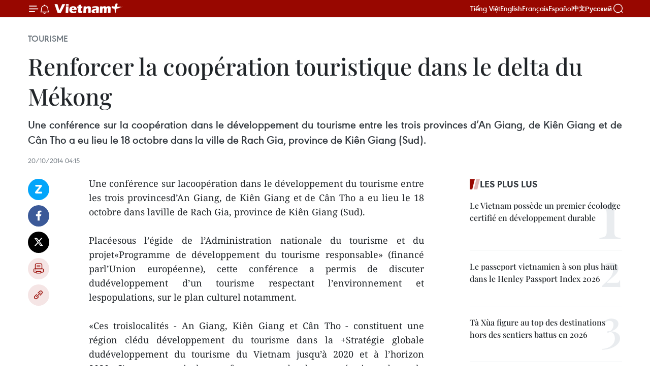

--- FILE ---
content_type: text/html;charset=utf-8
request_url: https://fr.vietnamplus.vn/renforcer-la-cooperation-touristique-dans-le-delta-du-mekong-post56767.vnp
body_size: 21899
content:
<!DOCTYPE html> <html lang="fr" class="fr"> <head> <title>Renforcer la coopération touristique dans le delta du Mékong | Vietnam+ (VietnamPlus)</title> <meta name="description" content="Une conférence sur lacoopération dans le développement du tourisme entre les trois provincesd’An Giang, de Kiên Giang et de Cân Tho a eu lieu le 18 octobre dans laville de Rach Gia, province de Kiên Giang (Sud). "/> <meta name="keywords" content=""/> <meta name="news_keywords" content=""/> <meta http-equiv="Content-Type" content="text/html; charset=utf-8" /> <meta http-equiv="X-UA-Compatible" content="IE=edge"/> <meta http-equiv="refresh" content="1800" /> <meta name="revisit-after" content="1 days" /> <meta name="viewport" content="width=device-width, initial-scale=1"> <meta http-equiv="content-language" content="vi" /> <meta name="format-detection" content="telephone=no"/> <meta name="format-detection" content="address=no"/> <meta name="apple-mobile-web-app-capable" content="yes"> <meta name="apple-mobile-web-app-status-bar-style" content="black"> <meta name="apple-mobile-web-app-title" content="Vietnam+ (VietnamPlus)"/> <meta name="referrer" content="no-referrer-when-downgrade"/> <link rel="shortcut icon" href="https://media.vietnamplus.vn/assets/web/styles/img/favicon.ico" type="image/x-icon" /> <link rel="preconnect" href="https://media.vietnamplus.vn"/> <link rel="dns-prefetch" href="https://media.vietnamplus.vn"/> <link rel="preconnect" href="//www.google-analytics.com" /> <link rel="preconnect" href="//www.googletagmanager.com" /> <link rel="preconnect" href="//stc.za.zaloapp.com" /> <link rel="preconnect" href="//fonts.googleapis.com" /> <link rel="preconnect" href="//pagead2.googlesyndication.com"/> <link rel="preconnect" href="//tpc.googlesyndication.com"/> <link rel="preconnect" href="//securepubads.g.doubleclick.net"/> <link rel="preconnect" href="//accounts.google.com"/> <link rel="preconnect" href="//adservice.google.com"/> <link rel="preconnect" href="//adservice.google.com.vn"/> <link rel="preconnect" href="//www.googletagservices.com"/> <link rel="preconnect" href="//partner.googleadservices.com"/> <link rel="preconnect" href="//tpc.googlesyndication.com"/> <link rel="preconnect" href="//za.zdn.vn"/> <link rel="preconnect" href="//sp.zalo.me"/> <link rel="preconnect" href="//connect.facebook.net"/> <link rel="preconnect" href="//www.facebook.com"/> <link rel="dns-prefetch" href="//www.google-analytics.com" /> <link rel="dns-prefetch" href="//www.googletagmanager.com" /> <link rel="dns-prefetch" href="//stc.za.zaloapp.com" /> <link rel="dns-prefetch" href="//fonts.googleapis.com" /> <link rel="dns-prefetch" href="//pagead2.googlesyndication.com"/> <link rel="dns-prefetch" href="//tpc.googlesyndication.com"/> <link rel="dns-prefetch" href="//securepubads.g.doubleclick.net"/> <link rel="dns-prefetch" href="//accounts.google.com"/> <link rel="dns-prefetch" href="//adservice.google.com"/> <link rel="dns-prefetch" href="//adservice.google.com.vn"/> <link rel="dns-prefetch" href="//www.googletagservices.com"/> <link rel="dns-prefetch" href="//partner.googleadservices.com"/> <link rel="dns-prefetch" href="//tpc.googlesyndication.com"/> <link rel="dns-prefetch" href="//za.zdn.vn"/> <link rel="dns-prefetch" href="//sp.zalo.me"/> <link rel="dns-prefetch" href="//connect.facebook.net"/> <link rel="dns-prefetch" href="//www.facebook.com"/> <link rel="dns-prefetch" href="//graph.facebook.com"/> <link rel="dns-prefetch" href="//static.xx.fbcdn.net"/> <link rel="dns-prefetch" href="//staticxx.facebook.com"/> <script> var cmsConfig = { domainDesktop: 'https://fr.vietnamplus.vn', domainMobile: 'https://fr.vietnamplus.vn', domainApi: 'https://fr-api.vietnamplus.vn', domainStatic: 'https://media.vietnamplus.vn', domainLog: 'https://fr-log.vietnamplus.vn', googleAnalytics: 'G\-XG2Q9PW0XH', siteId: 0, pageType: 1, objectId: 56767, adsZone: 368, allowAds: true, adsLazy: true, antiAdblock: true, }; if (window.location.protocol !== 'https:' && window.location.hostname.indexOf('vietnamplus.vn') !== -1) { window.location = 'https://' + window.location.hostname + window.location.pathname + window.location.hash; } var USER_AGENT=window.navigator&&(window.navigator.userAgent||window.navigator.vendor)||window.opera||"",IS_MOBILE=/Android|webOS|iPhone|iPod|BlackBerry|Windows Phone|IEMobile|Mobile Safari|Opera Mini/i.test(USER_AGENT),IS_REDIRECT=!1;function setCookie(e,o,i){var n=new Date,i=(n.setTime(n.getTime()+24*i*60*60*1e3),"expires="+n.toUTCString());document.cookie=e+"="+o+"; "+i+";path=/;"}function getCookie(e){var o=document.cookie.indexOf(e+"="),i=o+e.length+1;return!o&&e!==document.cookie.substring(0,e.length)||-1===o?null:(-1===(e=document.cookie.indexOf(";",i))&&(e=document.cookie.length),unescape(document.cookie.substring(i,e)))}IS_MOBILE&&getCookie("isDesktop")&&(setCookie("isDesktop",1,-1),window.location=window.location.pathname.replace(".amp", ".vnp")+window.location.search,IS_REDIRECT=!0); </script> <script> if(USER_AGENT && USER_AGENT.indexOf("facebot") <= 0 && USER_AGENT.indexOf("facebookexternalhit") <= 0) { var query = ''; var hash = ''; if (window.location.search) query = window.location.search; if (window.location.hash) hash = window.location.hash; var canonicalUrl = 'https://fr.vietnamplus.vn/renforcer-la-cooperation-touristique-dans-le-delta-du-mekong-post56767.vnp' + query + hash ; var curUrl = decodeURIComponent(window.location.href); if(!location.port && canonicalUrl.startsWith("http") && curUrl != canonicalUrl){ window.location.replace(canonicalUrl); } } </script> <meta property="fb:pages" content="120834779440" /> <meta property="fb:app_id" content="1960985707489919" /> <meta name="author" content="Vietnam+ (VietnamPlus)" /> <meta name="copyright" content="Copyright © 2026 by Vietnam+ (VietnamPlus)" /> <meta name="RATING" content="GENERAL" /> <meta name="GENERATOR" content="Vietnam+ (VietnamPlus)" /> <meta content="Vietnam+ (VietnamPlus)" itemprop="sourceOrganization" name="source"/> <meta content="news" itemprop="genre" name="medium"/> <meta name="robots" content="noarchive, max-image-preview:large, index, follow" /> <meta name="GOOGLEBOT" content="noarchive, max-image-preview:large, index, follow" /> <link rel="canonical" href="https://fr.vietnamplus.vn/renforcer-la-cooperation-touristique-dans-le-delta-du-mekong-post56767.vnp" /> <meta property="og:site_name" content="Vietnam+ (VietnamPlus)"/> <meta property="og:rich_attachment" content="true"/> <meta property="og:type" content="article"/> <meta property="og:url" content="https://fr.vietnamplus.vn/renforcer-la-cooperation-touristique-dans-le-delta-du-mekong-post56767.vnp"/> <meta property="og:image" content="https://media.vietnamplus.vn/assets/web/styles/img/social-share.jpg"/> <meta property="og:image:width" content="1200"/> <meta property="og:image:height" content="630"/> <meta property="og:title" content="Renforcer la coopération touristique dans le delta du Mékong "/> <meta property="og:description" content="Une conférence sur lacoopération dans le développement du tourisme entre les trois provincesd’An Giang, de Kiên Giang et de Cân Tho a eu lieu le 18 octobre dans laville de Rach Gia, province de Kiên Giang (Sud). "/> <meta name="twitter:card" value="summary"/> <meta name="twitter:url" content="https://fr.vietnamplus.vn/renforcer-la-cooperation-touristique-dans-le-delta-du-mekong-post56767.vnp"/> <meta name="twitter:title" content="Renforcer la coopération touristique dans le delta du Mékong "/> <meta name="twitter:description" content="Une conférence sur lacoopération dans le développement du tourisme entre les trois provincesd’An Giang, de Kiên Giang et de Cân Tho a eu lieu le 18 octobre dans laville de Rach Gia, province de Kiên Giang (Sud). "/> <meta name="twitter:image" content="https://media.vietnamplus.vn/assets/web/styles/img/social-share.jpg"/> <meta name="twitter:site" content="@Vietnam+ (VietnamPlus)"/> <meta name="twitter:creator" content="@Vietnam+ (VietnamPlus)"/> <meta property="article:publisher" content="https://www.facebook.com/VietnamPlus" /> <meta property="article:tag" content=""/> <meta property="article:section" content="Tourisme" /> <meta property="article:published_time" content="2014-10-20T11:15:16+0700"/> <meta property="article:modified_time" content="2014-10-20T11:15:16+0700"/> <script type="application/ld+json"> { "@context": "http://schema.org", "@type": "Organization", "name": "Vietnam+ (VietnamPlus)", "url": "https://fr.vietnamplus.vn", "logo": "https://media.vietnamplus.vn/assets/web/styles/img/logo.png", "foundingDate": "2008", "founders": [ { "@type": "Person", "name": "Thông tấn xã Việt Nam (TTXVN)" } ], "address": [ { "@type": "PostalAddress", "streetAddress": "Số 05 Lý Thường Kiệt - Hà Nội - Việt Nam", "addressLocality": "Hà Nội City", "addressRegion": "Northeast", "postalCode": "100000", "addressCountry": "VNM" } ], "contactPoint": [ { "@type": "ContactPoint", "telephone": "+84-243-941-1349", "contactType": "customer service" }, { "@type": "ContactPoint", "telephone": "+84-243-941-1348", "contactType": "customer service" } ], "sameAs": [ "https://www.facebook.com/VietnamPlus", "https://www.tiktok.com/@vietnamplus", "https://twitter.com/vietnamplus", "https://www.youtube.com/c/BaoVietnamPlus" ] } </script> <script type="application/ld+json"> { "@context" : "https://schema.org", "@type" : "WebSite", "name": "Vietnam+ (VietnamPlus)", "url": "https://fr.vietnamplus.vn", "alternateName" : "Báo điện tử VIETNAMPLUS, Cơ quan của Thông tấn xã Việt Nam (TTXVN)", "potentialAction": { "@type": "SearchAction", "target": { "@type": "EntryPoint", "urlTemplate": "https://fr.vietnamplus.vn/search/?q={search_term_string}" }, "query-input": "required name=search_term_string" } } </script> <script type="application/ld+json"> { "@context":"http://schema.org", "@type":"BreadcrumbList", "itemListElement":[ { "@type":"ListItem", "position":1, "item":{ "@id":"https://fr.vietnamplus.vn/tourisme/", "name":"Tourisme" } } ] } </script> <script type="application/ld+json"> { "@context": "http://schema.org", "@type": "NewsArticle", "mainEntityOfPage":{ "@type":"WebPage", "@id":"https://fr.vietnamplus.vn/renforcer-la-cooperation-touristique-dans-le-delta-du-mekong-post56767.vnp" }, "headline": "Renforcer la coopération touristique dans le delta du Mékong", "description": "Une conférence sur lacoopération dans le développement du tourisme entre les trois provincesd’An Giang, de Kiên Giang et de Cân Tho a eu lieu le 18 octobre dans laville de Rach Gia, province de Kiên Giang (Sud).", "image": { "@type": "ImageObject", "url": "https://media.vietnamplus.vn/assets/web/styles/img/social-share.jpg", "width" : 1200, "height" : 675 }, "datePublished": "2014-10-20T11:15:16+0700", "dateModified": "2014-10-20T11:15:16+0700", "author": { "@type": "Person", "name": "" }, "publisher": { "@type": "Organization", "name": "Vietnam+ (VietnamPlus)", "logo": { "@type": "ImageObject", "url": "https://media.vietnamplus.vn/assets/web/styles/img/logo.png" } } } </script> <link rel="preload" href="https://media.vietnamplus.vn/assets/web/styles/css/main.min-1.0.14.css" as="style"> <link rel="preload" href="https://media.vietnamplus.vn/assets/web/js/main.min-1.0.33.js" as="script"> <link rel="preload" href="https://media.vietnamplus.vn/assets/web/js/detail.min-1.0.15.js" as="script"> <link rel="preload" href="https://common.mcms.one/assets/styles/css/vietnamplus-1.0.0.css" as="style"> <link rel="stylesheet" href="https://common.mcms.one/assets/styles/css/vietnamplus-1.0.0.css"> <link id="cms-style" rel="stylesheet" href="https://media.vietnamplus.vn/assets/web/styles/css/main.min-1.0.14.css"> <script type="text/javascript"> var _metaOgUrl = 'https://fr.vietnamplus.vn/renforcer-la-cooperation-touristique-dans-le-delta-du-mekong-post56767.vnp'; var page_title = document.title; var tracked_url = window.location.pathname + window.location.search + window.location.hash; var cate_path = 'tourisme'; if (cate_path.length > 0) { tracked_url = "/" + cate_path + tracked_url; } </script> <script async="" src="https://www.googletagmanager.com/gtag/js?id=G-XG2Q9PW0XH"></script> <script> window.dataLayer = window.dataLayer || []; function gtag(){dataLayer.push(arguments);} gtag('js', new Date()); gtag('config', 'G-XG2Q9PW0XH', {page_path: tracked_url}); </script> <script>window.dataLayer = window.dataLayer || [];dataLayer.push({'pageCategory': '/tourisme'});</script> <script> window.dataLayer = window.dataLayer || []; dataLayer.push({ 'event': 'Pageview', 'articleId': '56767', 'articleTitle': 'Renforcer la coopération touristique dans le delta du Mékong ', 'articleCategory': 'Tourisme', 'articleAlowAds': true, 'articleType': 'detail', 'articlePublishDate': '2014-10-20T11:15:16+0700', 'articleThumbnail': 'https://media.vietnamplus.vn/assets/web/styles/img/social-share.jpg', 'articleShortUrl': 'https://fr.vietnamplus.vn/renforcer-la-cooperation-touristique-dans-le-delta-du-mekong-post56767.vnp', 'articleFullUrl': 'https://fr.vietnamplus.vn/renforcer-la-cooperation-touristique-dans-le-delta-du-mekong-post56767.vnp', }); </script> <script type='text/javascript'> gtag('event', 'article_page',{ 'articleId': '56767', 'articleTitle': 'Renforcer la coopération touristique dans le delta du Mékong ', 'articleCategory': 'Tourisme', 'articleAlowAds': true, 'articleType': 'detail', 'articlePublishDate': '2014-10-20T11:15:16+0700', 'articleThumbnail': 'https://media.vietnamplus.vn/assets/web/styles/img/social-share.jpg', 'articleShortUrl': 'https://fr.vietnamplus.vn/renforcer-la-cooperation-touristique-dans-le-delta-du-mekong-post56767.vnp', 'articleFullUrl': 'https://fr.vietnamplus.vn/renforcer-la-cooperation-touristique-dans-le-delta-du-mekong-post56767.vnp', }); </script> <script>(function(w,d,s,l,i){w[l]=w[l]||[];w[l].push({'gtm.start': new Date().getTime(),event:'gtm.js'});var f=d.getElementsByTagName(s)[0], j=d.createElement(s),dl=l!='dataLayer'?'&l='+l:'';j.async=true;j.src= 'https://www.googletagmanager.com/gtm.js?id='+i+dl;f.parentNode.insertBefore(j,f); })(window,document,'script','dataLayer','GTM-5WM58F3N');</script> <script type="text/javascript"> !function(){"use strict";function e(e){var t=!(arguments.length>1&&void 0!==arguments[1])||arguments[1],c=document.createElement("script");c.src=e,t?c.type="module":(c.async=!0,c.type="text/javascript",c.setAttribute("nomodule",""));var n=document.getElementsByTagName("script")[0];n.parentNode.insertBefore(c,n)}!function(t,c){!function(t,c,n){var a,o,r;n.accountId=c,null!==(a=t.marfeel)&&void 0!==a||(t.marfeel={}),null!==(o=(r=t.marfeel).cmd)&&void 0!==o||(r.cmd=[]),t.marfeel.config=n;var i="https://sdk.mrf.io/statics";e("".concat(i,"/marfeel-sdk.js?id=").concat(c),!0),e("".concat(i,"/marfeel-sdk.es5.js?id=").concat(c),!1)}(t,c,arguments.length>2&&void 0!==arguments[2]?arguments[2]:{})}(window,2272,{} )}(); </script> <script async src="https://sp.zalo.me/plugins/sdk.js"></script> </head> <body class="detail-page"> <div id="sdaWeb_SdaMasthead" class="rennab rennab-top" data-platform="1" data-position="Web_SdaMasthead"> </div> <header class=" site-header"> <div class="sticky"> <div class="container"> <i class="ic-menu"></i> <i class="ic-bell"></i> <div id="header-news" class="pick-news hidden" data-source="header-latest-news"></div> <a class="small-logo" href="/" title="Vietnam+ (VietnamPlus)">Vietnam+ (VietnamPlus)</a> <ul class="menu"> <li> <a href="https://www.vietnamplus.vn" title="Tiếng Việt" target="_blank">Tiếng Việt</a> </li> <li> <a href="https://en.vietnamplus.vn" title="English" target="_blank" rel="nofollow">English</a> </li> <li> <a href="https://fr.vietnamplus.vn" title="Français" target="_blank" rel="nofollow">Français</a> </li> <li> <a href="https://es.vietnamplus.vn" title="Español" target="_blank" rel="nofollow">Español</a> </li> <li> <a href="https://zh.vietnamplus.vn" title="中文" target="_blank" rel="nofollow">中文</a> </li> <li> <a href="https://ru.vietnamplus.vn" title="Русский" target="_blank" rel="nofollow">Русский</a> </li> </ul> <div class="search-wrapper"> <i class="ic-search"></i> <input type="text" class="search txtsearch" placeholder="Mot clé"> </div> </div> </div> </header> <div class="site-body"> <div id="sdaWeb_SdaBackground" class="rennab " data-platform="1" data-position="Web_SdaBackground"> </div> <div class="container"> <div class="breadcrumb breadcrumb-detail"> <h2 class="main"> <a href="https://fr.vietnamplus.vn/tourisme/" title="Tourisme" class="active">Tourisme</a> </h2> </div> <div id="sdaWeb_SdaTop" class="rennab " data-platform="1" data-position="Web_SdaTop"> </div> <div class="article"> <h1 class="article__title cms-title "> Renforcer la coopération touristique dans le delta du Mékong </h1> <div class="article__sapo cms-desc"> <div align="justify">Une conférence sur la coopération dans le développement du tourisme entre les trois provinces d’An Giang, de Kiên Giang et de Cân Tho a eu lieu le 18 octobre dans la ville de Rach Gia, province de Kiên Giang (Sud). </div> </div> <div id="sdaWeb_SdaArticleAfterSapo" class="rennab " data-platform="1" data-position="Web_SdaArticleAfterSapo"> </div> <div class="article__meta"> <time class="time" datetime="2014-10-20T11:15:16+0700" data-time="1413778516" data-friendly="false">lundi 20 octobre 2014 11:15</time> <meta class="cms-date" itemprop="datePublished" content="2014-10-20T11:15:16+0700"> </div> <div class="col"> <div class="main-col content-col"> <div class="article__body zce-content-body cms-body" itemprop="articleBody"> <div class="social-pin sticky article__social"> <a href="javascript:void(0);" class="zl zalo-share-button" title="Zalo" data-href="https://fr.vietnamplus.vn/renforcer-la-cooperation-touristique-dans-le-delta-du-mekong-post56767.vnp" data-oaid="4486284411240520426" data-layout="1" data-color="blue" data-customize="true">Zalo</a> <a href="javascript:void(0);" class="item fb" data-href="https://fr.vietnamplus.vn/renforcer-la-cooperation-touristique-dans-le-delta-du-mekong-post56767.vnp" data-rel="facebook" title="Facebook">Facebook</a> <a href="javascript:void(0);" class="item tw" data-href="https://fr.vietnamplus.vn/renforcer-la-cooperation-touristique-dans-le-delta-du-mekong-post56767.vnp" data-rel="twitter" title="Twitter">Twitter</a> <a href="javascript:void(0);" class="bookmark sendbookmark hidden" onclick="ME.sendBookmark(this, 56767);" data-id="56767" title="marque-pages">marque-pages</a> <a href="javascript:void(0);" class="print sendprint" title="Print" data-href="/print-56767.html">Impression</a> <a href="javascript:void(0);" class="item link" data-href="https://fr.vietnamplus.vn/renforcer-la-cooperation-touristique-dans-le-delta-du-mekong-post56767.vnp" data-rel="copy" title="Copy link">Copy link</a> </div> <div align="justify"> Une conférence sur lacoopération dans le développement du tourisme entre les trois provincesd’An Giang, de Kiên Giang et de Cân Tho a eu lieu le 18 octobre dans laville de Rach Gia, province de Kiên Giang (Sud). <br> <br> Placéesous l’égide de l’Administration nationale du tourisme et du projet«Programme de développement du tourisme responsable» (financé parl’Union européenne), cette conférence a permis de discuter dudéveloppement d’un tourisme respectant l’environnement et lespopulations, sur le plan culturel notamment. <br> <br> «Ces troislocalités - An Giang, Kiên Giang et Cân Tho - constituent une région clédu développement du tourisme dans la +Stratégie globale dudéveloppement du tourisme du Vietnam jusqu’à 2020 et à l’horizon 2030+.C’est pourquoi le renforcement de la coopération dans le développementdu tourisme dans le delta du Mékong est une des tâches principales duministère de la Culture, des Sports et du Tourisme», a affirmé lereprésentant du ministère en question. <br> <br> Cette conférence aabouti à la signature d’un accord de coopération dont l’objectif estd’exploiter raisonnablement les potentiels de chaque localité ainsi qued’accélérer le développement à long terme du tourisme dans cette région.Cet accord comprend quatre grands volets : créer le mécanisme et lapolitique de gestion du développement du tourisme régional, développerles produits touristiques, promouvoir le tourisme, et développer lesressources humaines dans ce secteur d’activité. -CVN/VNA
</div> <div id="sdaWeb_SdaArticleAfterBody" class="rennab " data-platform="1" data-position="Web_SdaArticleAfterBody"> </div> </div> <div id="sdaWeb_SdaArticleAfterTag" class="rennab " data-platform="1" data-position="Web_SdaArticleAfterTag"> </div> <div class="wrap-social"> <div class="social-pin article__social"> <a href="javascript:void(0);" class="zl zalo-share-button" title="Zalo" data-href="https://fr.vietnamplus.vn/renforcer-la-cooperation-touristique-dans-le-delta-du-mekong-post56767.vnp" data-oaid="4486284411240520426" data-layout="1" data-color="blue" data-customize="true">Zalo</a> <a href="javascript:void(0);" class="item fb" data-href="https://fr.vietnamplus.vn/renforcer-la-cooperation-touristique-dans-le-delta-du-mekong-post56767.vnp" data-rel="facebook" title="Facebook">Facebook</a> <a href="javascript:void(0);" class="item tw" data-href="https://fr.vietnamplus.vn/renforcer-la-cooperation-touristique-dans-le-delta-du-mekong-post56767.vnp" data-rel="twitter" title="Twitter">Twitter</a> <a href="javascript:void(0);" class="bookmark sendbookmark hidden" onclick="ME.sendBookmark(this, 56767);" data-id="56767" title="marque-pages">marque-pages</a> <a href="javascript:void(0);" class="print sendprint" title="Print" data-href="/print-56767.html">Impression</a> <a href="javascript:void(0);" class="item link" data-href="https://fr.vietnamplus.vn/renforcer-la-cooperation-touristique-dans-le-delta-du-mekong-post56767.vnp" data-rel="copy" title="Copy link">Copy link</a> </div> <a href="https://news.google.com/publications/CAAqBwgKMN-18wowlLWFAw?hl=vi&gl=VN&ceid=VN%3Avi" class="google-news" target="_blank" title="Google News">Suivez VietnamPlus</a> </div> <div id="sdaWeb_SdaArticleAfterBody1" class="rennab " data-platform="1" data-position="Web_SdaArticleAfterBody1"> </div> <div id="sdaWeb_SdaArticleAfterBody2" class="rennab " data-platform="1" data-position="Web_SdaArticleAfterBody2"> </div> <div class="timeline secondary"> <h3 class="box-heading"> <a href="https://fr.vietnamplus.vn/tourisme/" title="Tourisme" class="title"> Voir plus </a> </h3> <div class="box-content content-list" data-source="recommendation-368"> <article class="story" data-id="257660"> <figure class="story__thumb"> <a class="cms-link" href="https://fr.vietnamplus.vn/phu-quy-et-nha-trang-les-perles-du-littoral-vietnamien-a-lhonneur-dans-figaro-nautisme-post257660.vnp" title="Phu Quy et Nha Trang : Les perles du littoral vietnamien à l&#39;honneur dans Figaro Nautisme"> <img class="lazyload" src="[data-uri]" data-src="https://mediafr.vietnamplus.vn/images/4a1eed2490c76558fc1c97e5df115ad2fb79e70bca32e9f4a5db93ac50e0b62627e49c1a436ee31b20571d87b3c80855/phu-auy.jpg.webp" data-srcset="https://mediafr.vietnamplus.vn/images/4a1eed2490c76558fc1c97e5df115ad2fb79e70bca32e9f4a5db93ac50e0b62627e49c1a436ee31b20571d87b3c80855/phu-auy.jpg.webp 1x, https://mediafr.vietnamplus.vn/images/34c41fdf4b6550b72895aef39c21803ffb79e70bca32e9f4a5db93ac50e0b62627e49c1a436ee31b20571d87b3c80855/phu-auy.jpg.webp 2x" alt="Vue du district insulaire de Phu Quy dans la province de Lam Dong. Photo : VNA"> <noscript><img src="https://mediafr.vietnamplus.vn/images/4a1eed2490c76558fc1c97e5df115ad2fb79e70bca32e9f4a5db93ac50e0b62627e49c1a436ee31b20571d87b3c80855/phu-auy.jpg.webp" srcset="https://mediafr.vietnamplus.vn/images/4a1eed2490c76558fc1c97e5df115ad2fb79e70bca32e9f4a5db93ac50e0b62627e49c1a436ee31b20571d87b3c80855/phu-auy.jpg.webp 1x, https://mediafr.vietnamplus.vn/images/34c41fdf4b6550b72895aef39c21803ffb79e70bca32e9f4a5db93ac50e0b62627e49c1a436ee31b20571d87b3c80855/phu-auy.jpg.webp 2x" alt="Vue du district insulaire de Phu Quy dans la province de Lam Dong. Photo : VNA" class="image-fallback"></noscript> </a> </figure> <h2 class="story__heading" data-tracking="257660"> <a class=" cms-link" href="https://fr.vietnamplus.vn/phu-quy-et-nha-trang-les-perles-du-littoral-vietnamien-a-lhonneur-dans-figaro-nautisme-post257660.vnp" title="Phu Quy et Nha Trang : Les perles du littoral vietnamien à l&#39;honneur dans Figaro Nautisme"> Phu Quy et Nha Trang : Les perles du littoral vietnamien à l'honneur dans Figaro Nautisme </a> </h2> <time class="time" datetime="2026-01-19T16:08:35+0700" data-time="1768813715"> 19/01/2026 16:08 </time> <div class="story__summary story__shorten"> <p>Dans un article publié le 18 janvier à l’adresse figaronautisme.meteoconsult.fr, le site français Figaro Nautisme a décrit Phu Quy, au large du sud du Vietnam, l’une des îles les plus confidentielles de la Mer Orientale, et Nha Trang, sur la côte centrale, proposant une approche plus structurée et dynamique du tourisme.</p> </div> </article> <article class="story" data-id="257653"> <figure class="story__thumb"> <a class="cms-link" href="https://fr.vietnamplus.vn/quang-ninh-ancre-sa-position-de-destination-phare-pour-le-tourisme-de-croisiere-post257653.vnp" title="Quang Ninh ancre sa position de destination phare pour le tourisme de croisière"> <img class="lazyload" src="[data-uri]" data-src="https://mediafr.vietnamplus.vn/images/44f872b41ffffe837e595148a04b980723b3aa726b636afc3a8ea1ef67a72847004e37ded03ec25cd799d913e7dcf8aa4db21d8147c387e13f74489bc1567f16/celebrity-solstice.jpg.webp" data-srcset="https://mediafr.vietnamplus.vn/images/44f872b41ffffe837e595148a04b980723b3aa726b636afc3a8ea1ef67a72847004e37ded03ec25cd799d913e7dcf8aa4db21d8147c387e13f74489bc1567f16/celebrity-solstice.jpg.webp 1x, https://mediafr.vietnamplus.vn/images/5d0deb09e2c673469c8d47bdf1f528e423b3aa726b636afc3a8ea1ef67a72847004e37ded03ec25cd799d913e7dcf8aa4db21d8147c387e13f74489bc1567f16/celebrity-solstice.jpg.webp 2x" alt="Le Celebrity Solstice, arborant le pavillon maltais, accoste au port international de passagers de Ha Long. Photo : VNA"> <noscript><img src="https://mediafr.vietnamplus.vn/images/44f872b41ffffe837e595148a04b980723b3aa726b636afc3a8ea1ef67a72847004e37ded03ec25cd799d913e7dcf8aa4db21d8147c387e13f74489bc1567f16/celebrity-solstice.jpg.webp" srcset="https://mediafr.vietnamplus.vn/images/44f872b41ffffe837e595148a04b980723b3aa726b636afc3a8ea1ef67a72847004e37ded03ec25cd799d913e7dcf8aa4db21d8147c387e13f74489bc1567f16/celebrity-solstice.jpg.webp 1x, https://mediafr.vietnamplus.vn/images/5d0deb09e2c673469c8d47bdf1f528e423b3aa726b636afc3a8ea1ef67a72847004e37ded03ec25cd799d913e7dcf8aa4db21d8147c387e13f74489bc1567f16/celebrity-solstice.jpg.webp 2x" alt="Le Celebrity Solstice, arborant le pavillon maltais, accoste au port international de passagers de Ha Long. Photo : VNA" class="image-fallback"></noscript> </a> </figure> <h2 class="story__heading" data-tracking="257653"> <a class=" cms-link" href="https://fr.vietnamplus.vn/quang-ninh-ancre-sa-position-de-destination-phare-pour-le-tourisme-de-croisiere-post257653.vnp" title="Quang Ninh ancre sa position de destination phare pour le tourisme de croisière"> Quang Ninh ancre sa position de destination phare pour le tourisme de croisière </a> </h2> <time class="time" datetime="2026-01-19T15:00:00+0700" data-time="1768809600"> 19/01/2026 15:00 </time> <div class="story__summary story__shorten"> <p>Quang Ninh devrait accueillir entre 70 et 90 escales de croisières internationales en 2026, pour un nombre total de passagers estimé entre 100.000 et 150.000 sur l’ensemble de l’année. Ce flux constant de croisiéristes devrait contribuer de manière significative aux recettes touristiques et aux secteurs de services associés.</p> </div> </article> <article class="story" data-id="257562"> <figure class="story__thumb"> <a class="cms-link" href="https://fr.vietnamplus.vn/le-vietnam-parmi-les-52-meilleures-destinations-mondiales-de-2026-selon-le-new-york-times-post257562.vnp" title="Le Vietnam parmi les 52 meilleures destinations mondiales de 2026, selon le New York Times"> <img class="lazyload" src="[data-uri]" data-src="https://mediafr.vietnamplus.vn/images/e561533c122dd67ff9be5bdc262327586331d231b398cb56452fecc2973d93e8102540c82dc5ab9a269cd0bb060d67752d3b3a70ef33f904943de712d4807f694c7dea573360559da230b6bea101fdcc/ava-viet-nam-diem-den-ruby.jpg.webp" data-srcset="https://mediafr.vietnamplus.vn/images/e561533c122dd67ff9be5bdc262327586331d231b398cb56452fecc2973d93e8102540c82dc5ab9a269cd0bb060d67752d3b3a70ef33f904943de712d4807f694c7dea573360559da230b6bea101fdcc/ava-viet-nam-diem-den-ruby.jpg.webp 1x, https://mediafr.vietnamplus.vn/images/5e68d86e4a3b9f2df1e0c1392dbdba626331d231b398cb56452fecc2973d93e8102540c82dc5ab9a269cd0bb060d67752d3b3a70ef33f904943de712d4807f694c7dea573360559da230b6bea101fdcc/ava-viet-nam-diem-den-ruby.jpg.webp 2x" alt="Le Vietnam parmi les 52 meilleures destinations mondiales de 2026, selon le New York Times"> <noscript><img src="https://mediafr.vietnamplus.vn/images/e561533c122dd67ff9be5bdc262327586331d231b398cb56452fecc2973d93e8102540c82dc5ab9a269cd0bb060d67752d3b3a70ef33f904943de712d4807f694c7dea573360559da230b6bea101fdcc/ava-viet-nam-diem-den-ruby.jpg.webp" srcset="https://mediafr.vietnamplus.vn/images/e561533c122dd67ff9be5bdc262327586331d231b398cb56452fecc2973d93e8102540c82dc5ab9a269cd0bb060d67752d3b3a70ef33f904943de712d4807f694c7dea573360559da230b6bea101fdcc/ava-viet-nam-diem-den-ruby.jpg.webp 1x, https://mediafr.vietnamplus.vn/images/5e68d86e4a3b9f2df1e0c1392dbdba626331d231b398cb56452fecc2973d93e8102540c82dc5ab9a269cd0bb060d67752d3b3a70ef33f904943de712d4807f694c7dea573360559da230b6bea101fdcc/ava-viet-nam-diem-den-ruby.jpg.webp 2x" alt="Le Vietnam parmi les 52 meilleures destinations mondiales de 2026, selon le New York Times" class="image-fallback"></noscript> </a> </figure> <h2 class="story__heading" data-tracking="257562"> <a class=" cms-link" href="https://fr.vietnamplus.vn/le-vietnam-parmi-les-52-meilleures-destinations-mondiales-de-2026-selon-le-new-york-times-post257562.vnp" title="Le Vietnam parmi les 52 meilleures destinations mondiales de 2026, selon le New York Times"> <i class="ic-infographic"></i> Le Vietnam parmi les 52 meilleures destinations mondiales de 2026, selon le New York Times </a> </h2> <time class="time" datetime="2026-01-18T08:00:00+0700" data-time="1768698000"> 18/01/2026 08:00 </time> <div class="story__summary story__shorten"> <p>Le quotidien américain New York Times a classé, en janvier 2026, le Vietnam parmi les 52 destinations incontournables de l'année.</p> </div> </article> <article class="story" data-id="257586"> <figure class="story__thumb"> <a class="cms-link" href="https://fr.vietnamplus.vn/tourisme-vert-une-voie-de-developpement-durable-a-lextreme-nord-du-vietnam-post257586.vnp" title="Tourisme vert – une voie de développement durable à l’extrême Nord du Vietnam"> <img class="lazyload" src="[data-uri]" data-src="https://mediafr.vietnamplus.vn/images/99744cc23496dda1191ab041b5e7183909aa55ff099864b9f85512945307398f049b9977450a1348d185b765b9602e0c/1-6192.jpg.webp" data-srcset="https://mediafr.vietnamplus.vn/images/99744cc23496dda1191ab041b5e7183909aa55ff099864b9f85512945307398f049b9977450a1348d185b765b9602e0c/1-6192.jpg.webp 1x, https://mediafr.vietnamplus.vn/images/b45f905f8a1d998e7735114b0aa991f009aa55ff099864b9f85512945307398f049b9977450a1348d185b765b9602e0c/1-6192.jpg.webp 2x" alt="Floraison des cerisiers à Lũng Cú (province de Tuyên Quang). Photo : VNA"> <noscript><img src="https://mediafr.vietnamplus.vn/images/99744cc23496dda1191ab041b5e7183909aa55ff099864b9f85512945307398f049b9977450a1348d185b765b9602e0c/1-6192.jpg.webp" srcset="https://mediafr.vietnamplus.vn/images/99744cc23496dda1191ab041b5e7183909aa55ff099864b9f85512945307398f049b9977450a1348d185b765b9602e0c/1-6192.jpg.webp 1x, https://mediafr.vietnamplus.vn/images/b45f905f8a1d998e7735114b0aa991f009aa55ff099864b9f85512945307398f049b9977450a1348d185b765b9602e0c/1-6192.jpg.webp 2x" alt="Floraison des cerisiers à Lũng Cú (province de Tuyên Quang). Photo : VNA" class="image-fallback"></noscript> </a> </figure> <h2 class="story__heading" data-tracking="257586"> <a class=" cms-link" href="https://fr.vietnamplus.vn/tourisme-vert-une-voie-de-developpement-durable-a-lextreme-nord-du-vietnam-post257586.vnp" title="Tourisme vert – une voie de développement durable à l’extrême Nord du Vietnam"> Tourisme vert – une voie de développement durable à l’extrême Nord du Vietnam </a> </h2> <time class="time" datetime="2026-01-17T10:00:00+0700" data-time="1768618800"> 17/01/2026 10:00 </time> <div class="story__summary story__shorten"> <p>Après la fusion administrative, la commune de Lung Cu, dans la province de Tuyên Quang (Nord), est entrée dans une nouvelle phase de développement, caractérisée par un espace élargi, des ressources mieux concentrées et des exigences accrues en matière d’organisation du développement socio-économique.</p> </div> </article> <article class="story" data-id="257557"> <figure class="story__thumb"> <a class="cms-link" href="https://fr.vietnamplus.vn/le-vietnam-destination-montante-pour-les-touristes-philippins-post257557.vnp" title="Le Vietnam, destination montante pour les touristes philippins"> <img class="lazyload" src="[data-uri]" data-src="https://mediafr.vietnamplus.vn/images/44f872b41ffffe837e595148a04b98074d304bf8a5682bb10911853abf122957bf5b337f4dec4adde00261a1612ad40c19c573b2d0ab61fd1eae27a3c9d69ad8/famtrip-philippines.jpg.webp" data-srcset="https://mediafr.vietnamplus.vn/images/44f872b41ffffe837e595148a04b98074d304bf8a5682bb10911853abf122957bf5b337f4dec4adde00261a1612ad40c19c573b2d0ab61fd1eae27a3c9d69ad8/famtrip-philippines.jpg.webp 1x, https://mediafr.vietnamplus.vn/images/5d0deb09e2c673469c8d47bdf1f528e44d304bf8a5682bb10911853abf122957bf5b337f4dec4adde00261a1612ad40c19c573b2d0ab61fd1eae27a3c9d69ad8/famtrip-philippines.jpg.webp 2x" alt="Le groupe philippin en voyage de familiarisation visite la citadelle impériale de Huê. Photo: vietnamtourism.gov.vn"> <noscript><img src="https://mediafr.vietnamplus.vn/images/44f872b41ffffe837e595148a04b98074d304bf8a5682bb10911853abf122957bf5b337f4dec4adde00261a1612ad40c19c573b2d0ab61fd1eae27a3c9d69ad8/famtrip-philippines.jpg.webp" srcset="https://mediafr.vietnamplus.vn/images/44f872b41ffffe837e595148a04b98074d304bf8a5682bb10911853abf122957bf5b337f4dec4adde00261a1612ad40c19c573b2d0ab61fd1eae27a3c9d69ad8/famtrip-philippines.jpg.webp 1x, https://mediafr.vietnamplus.vn/images/5d0deb09e2c673469c8d47bdf1f528e44d304bf8a5682bb10911853abf122957bf5b337f4dec4adde00261a1612ad40c19c573b2d0ab61fd1eae27a3c9d69ad8/famtrip-philippines.jpg.webp 2x" alt="Le groupe philippin en voyage de familiarisation visite la citadelle impériale de Huê. Photo: vietnamtourism.gov.vn" class="image-fallback"></noscript> </a> </figure> <h2 class="story__heading" data-tracking="257557"> <a class=" cms-link" href="https://fr.vietnamplus.vn/le-vietnam-destination-montante-pour-les-touristes-philippins-post257557.vnp" title="Le Vietnam, destination montante pour les touristes philippins"> Le Vietnam, destination montante pour les touristes philippins </a> </h2> <time class="time" datetime="2026-01-16T15:00:00+0700" data-time="1768550400"> 16/01/2026 15:00 </time> <div class="story__summary story__shorten"> <p>Le Vietnam s’avère être une destination de choix pour des milliers de Philippins, lors qu’une autre compagnie aérienne locale lançant des vols directs vers cette étoile montante du tourisme en Asie du Sud-Est. </p> </div> </article> <div id="sdaWeb_SdaNative1" class="rennab " data-platform="1" data-position="Web_SdaNative1"> </div> <article class="story" data-id="257539"> <figure class="story__thumb"> <a class="cms-link" href="https://fr.vietnamplus.vn/ho-chi-minh-ville-la-20e-edition-du-salon-ite-hcmc-2026-sannonce-comme-une-edition-historique-post257539.vnp" title="Ho Chi Minh-Ville : La 20e édition du Salon ITE HCMC 2026 s&#39;annonce comme une édition historique"> <img class="lazyload" src="[data-uri]" data-src="https://mediafr.vietnamplus.vn/images/e561533c122dd67ff9be5bdc2623275810e1a7208a41839f9452abefb940d1dae46c7cb4c67d71e86552010ead46608fbc641214598d56ebf6ac7b349144c1fa/untitled.jpg.webp" data-srcset="https://mediafr.vietnamplus.vn/images/e561533c122dd67ff9be5bdc2623275810e1a7208a41839f9452abefb940d1dae46c7cb4c67d71e86552010ead46608fbc641214598d56ebf6ac7b349144c1fa/untitled.jpg.webp 1x, https://mediafr.vietnamplus.vn/images/5e68d86e4a3b9f2df1e0c1392dbdba6210e1a7208a41839f9452abefb940d1dae46c7cb4c67d71e86552010ead46608fbc641214598d56ebf6ac7b349144c1fa/untitled.jpg.webp 2x" alt="La directrice générale adjointe de l&#39;Autorité nationale du tourisme du Vietnam, Nguyen Thi Hoa Mai, préside une réunion en ligne sur l&#39;organisation de l&#39;ITE HCMC 2026. Photo : TITC"> <noscript><img src="https://mediafr.vietnamplus.vn/images/e561533c122dd67ff9be5bdc2623275810e1a7208a41839f9452abefb940d1dae46c7cb4c67d71e86552010ead46608fbc641214598d56ebf6ac7b349144c1fa/untitled.jpg.webp" srcset="https://mediafr.vietnamplus.vn/images/e561533c122dd67ff9be5bdc2623275810e1a7208a41839f9452abefb940d1dae46c7cb4c67d71e86552010ead46608fbc641214598d56ebf6ac7b349144c1fa/untitled.jpg.webp 1x, https://mediafr.vietnamplus.vn/images/5e68d86e4a3b9f2df1e0c1392dbdba6210e1a7208a41839f9452abefb940d1dae46c7cb4c67d71e86552010ead46608fbc641214598d56ebf6ac7b349144c1fa/untitled.jpg.webp 2x" alt="La directrice générale adjointe de l&#39;Autorité nationale du tourisme du Vietnam, Nguyen Thi Hoa Mai, préside une réunion en ligne sur l&#39;organisation de l&#39;ITE HCMC 2026. Photo : TITC" class="image-fallback"></noscript> </a> </figure> <h2 class="story__heading" data-tracking="257539"> <a class=" cms-link" href="https://fr.vietnamplus.vn/ho-chi-minh-ville-la-20e-edition-du-salon-ite-hcmc-2026-sannonce-comme-une-edition-historique-post257539.vnp" title="Ho Chi Minh-Ville : La 20e édition du Salon ITE HCMC 2026 s&#39;annonce comme une édition historique"> Ho Chi Minh-Ville : La 20e édition du Salon ITE HCMC 2026 s'annonce comme une édition historique </a> </h2> <time class="time" datetime="2026-01-16T10:17:33+0700" data-time="1768533453"> 16/01/2026 10:17 </time> <div class="story__summary story__shorten"> <p>Le Salon international du tourisme de Ho Chi Minh-Ville 2026 (ITE HCMC 2026) prévu du 27 au 29 août au Centre des foires et expositions de Saïgon,&nbsp;comprendra de nombreuses activités majeures.</p> </div> </article> <article class="story" data-id="257522"> <figure class="story__thumb"> <a class="cms-link" href="https://fr.vietnamplus.vn/le-passeport-vietnamien-a-son-plus-haut-dans-le-henley-passport-index-2026-post257522.vnp" title="Le passeport vietnamien à son plus haut dans le Henley Passport Index 2026"> <img class="lazyload" src="[data-uri]" data-src="https://mediafr.vietnamplus.vn/images/44f872b41ffffe837e595148a04b98075269441398313bbcee3615ac7bb94abed180032c42def75535368cf882e94ef71a6e886c35d2e2c9c9bca0f6b3de92c9/thailand.jpg.webp" data-srcset="https://mediafr.vietnamplus.vn/images/44f872b41ffffe837e595148a04b98075269441398313bbcee3615ac7bb94abed180032c42def75535368cf882e94ef71a6e886c35d2e2c9c9bca0f6b3de92c9/thailand.jpg.webp 1x, https://mediafr.vietnamplus.vn/images/5d0deb09e2c673469c8d47bdf1f528e45269441398313bbcee3615ac7bb94abed180032c42def75535368cf882e94ef71a6e886c35d2e2c9c9bca0f6b3de92c9/thailand.jpg.webp 2x" alt="La Thaïlande est l&#39;une des destinations préférées des voyageurs vietnamiens à travers le monde. Photo: cafef.vn"> <noscript><img src="https://mediafr.vietnamplus.vn/images/44f872b41ffffe837e595148a04b98075269441398313bbcee3615ac7bb94abed180032c42def75535368cf882e94ef71a6e886c35d2e2c9c9bca0f6b3de92c9/thailand.jpg.webp" srcset="https://mediafr.vietnamplus.vn/images/44f872b41ffffe837e595148a04b98075269441398313bbcee3615ac7bb94abed180032c42def75535368cf882e94ef71a6e886c35d2e2c9c9bca0f6b3de92c9/thailand.jpg.webp 1x, https://mediafr.vietnamplus.vn/images/5d0deb09e2c673469c8d47bdf1f528e45269441398313bbcee3615ac7bb94abed180032c42def75535368cf882e94ef71a6e886c35d2e2c9c9bca0f6b3de92c9/thailand.jpg.webp 2x" alt="La Thaïlande est l&#39;une des destinations préférées des voyageurs vietnamiens à travers le monde. Photo: cafef.vn" class="image-fallback"></noscript> </a> </figure> <h2 class="story__heading" data-tracking="257522"> <a class=" cms-link" href="https://fr.vietnamplus.vn/le-passeport-vietnamien-a-son-plus-haut-dans-le-henley-passport-index-2026-post257522.vnp" title="Le passeport vietnamien à son plus haut dans le Henley Passport Index 2026"> Le passeport vietnamien à son plus haut dans le Henley Passport Index 2026 </a> </h2> <time class="time" datetime="2026-01-15T19:45:00+0700" data-time="1768481100"> 15/01/2026 19:45 </time> <div class="story__summary story__shorten"> <p>Le classement des passeports les plus puissants du monde en 2026, qui permet à certains citoyens de voyager avec peu de restrictions, révèle que les pays asiatiques sont toujours en tête du classement mondial de la firme londonienne Henley &amp; Partners</p> </div> </article> <article class="story" data-id="257518"> <figure class="story__thumb"> <a class="cms-link" href="https://fr.vietnamplus.vn/quand-les-villages-de-montagne-resplendissent-de-fleurs-de-pechers-roses-post257518.vnp" title="Quand les villages de montagne resplendissent de fleurs de pêchers roses "> <img class="lazyload" src="[data-uri]" data-src="https://mediafr.vietnamplus.vn/images/44f872b41ffffe837e595148a04b98075269441398313bbcee3615ac7bb94abeddda08b6865459b0dd7e15474248e0811b9552be15401cef963668a94f760db5/lung-cu-tuyen-quang.jpg.webp" data-srcset="https://mediafr.vietnamplus.vn/images/44f872b41ffffe837e595148a04b98075269441398313bbcee3615ac7bb94abeddda08b6865459b0dd7e15474248e0811b9552be15401cef963668a94f760db5/lung-cu-tuyen-quang.jpg.webp 1x, https://mediafr.vietnamplus.vn/images/5d0deb09e2c673469c8d47bdf1f528e45269441398313bbcee3615ac7bb94abeddda08b6865459b0dd7e15474248e0811b9552be15401cef963668a94f760db5/lung-cu-tuyen-quang.jpg.webp 2x" alt="Cerisiers en fleurs dans la commune de Lung Cu, province de Tuyên Quang. Photo: VNP"> <noscript><img src="https://mediafr.vietnamplus.vn/images/44f872b41ffffe837e595148a04b98075269441398313bbcee3615ac7bb94abeddda08b6865459b0dd7e15474248e0811b9552be15401cef963668a94f760db5/lung-cu-tuyen-quang.jpg.webp" srcset="https://mediafr.vietnamplus.vn/images/44f872b41ffffe837e595148a04b98075269441398313bbcee3615ac7bb94abeddda08b6865459b0dd7e15474248e0811b9552be15401cef963668a94f760db5/lung-cu-tuyen-quang.jpg.webp 1x, https://mediafr.vietnamplus.vn/images/5d0deb09e2c673469c8d47bdf1f528e45269441398313bbcee3615ac7bb94abeddda08b6865459b0dd7e15474248e0811b9552be15401cef963668a94f760db5/lung-cu-tuyen-quang.jpg.webp 2x" alt="Cerisiers en fleurs dans la commune de Lung Cu, province de Tuyên Quang. Photo: VNP" class="image-fallback"></noscript> </a> </figure> <h2 class="story__heading" data-tracking="257518"> <a class=" cms-link" href="https://fr.vietnamplus.vn/quand-les-villages-de-montagne-resplendissent-de-fleurs-de-pechers-roses-post257518.vnp" title="Quand les villages de montagne resplendissent de fleurs de pêchers roses "> Quand les villages de montagne resplendissent de fleurs de pêchers roses </a> </h2> <time class="time" datetime="2026-01-15T19:00:00+0700" data-time="1768478400"> 15/01/2026 19:00 </time> <div class="story__summary story__shorten"> <p>Dans les villages de montagne de Tuyên Quang, la floraison des pêchers est bien plus qu’un décor naturel. Elle fait partie intégrante de la vie spirituelle des habitants. Chaque saison des fleurs apporte son lot de joie et d’espoir.</p> </div> </article> <article class="story" data-id="257488"> <figure class="story__thumb"> <a class="cms-link" href="https://fr.vietnamplus.vn/faire-de-mui-ne-une-destination-touristique-nationale-de-premier-plan-en-asie-pacifique-post257488.vnp" title="Faire de Mui Ne une destination touristique nationale de premier plan en Asie-Pacifique"> <img class="lazyload" src="[data-uri]" data-src="https://mediafr.vietnamplus.vn/images/[base64]/vna-potal-ve-dep-cua-nhung-rang-dua-ben-bien-mui-ne-8286621.jpg.webp" data-srcset="https://mediafr.vietnamplus.vn/images/[base64]/vna-potal-ve-dep-cua-nhung-rang-dua-ben-bien-mui-ne-8286621.jpg.webp 1x, https://mediafr.vietnamplus.vn/images/[base64]/vna-potal-ve-dep-cua-nhung-rang-dua-ben-bien-mui-ne-8286621.jpg.webp 2x" alt="À Mui Ne, les cocotiers se penchent et s&#39;avancent dans la mer. Photo : VNA"> <noscript><img src="https://mediafr.vietnamplus.vn/images/[base64]/vna-potal-ve-dep-cua-nhung-rang-dua-ben-bien-mui-ne-8286621.jpg.webp" srcset="https://mediafr.vietnamplus.vn/images/[base64]/vna-potal-ve-dep-cua-nhung-rang-dua-ben-bien-mui-ne-8286621.jpg.webp 1x, https://mediafr.vietnamplus.vn/images/[base64]/vna-potal-ve-dep-cua-nhung-rang-dua-ben-bien-mui-ne-8286621.jpg.webp 2x" alt="À Mui Ne, les cocotiers se penchent et s&#39;avancent dans la mer. Photo : VNA" class="image-fallback"></noscript> </a> </figure> <h2 class="story__heading" data-tracking="257488"> <a class=" cms-link" href="https://fr.vietnamplus.vn/faire-de-mui-ne-une-destination-touristique-nationale-de-premier-plan-en-asie-pacifique-post257488.vnp" title="Faire de Mui Ne une destination touristique nationale de premier plan en Asie-Pacifique"> Faire de Mui Ne une destination touristique nationale de premier plan en Asie-Pacifique </a> </h2> <time class="time" datetime="2026-01-15T11:05:09+0700" data-time="1768449909"> 15/01/2026 11:05 </time> <div class="story__summary story__shorten"> <p>La province de Lam Dong a approuvé un schéma directeur ambitieux visant à faire le site touristique national de Mui Ne une destination phare de l’Asie-Pacifique, autour d’un développement structuré, durable et à forte attractivité internationale.</p> </div> </article> <article class="story" data-id="257409"> <figure class="story__thumb"> <a class="cms-link" href="https://fr.vietnamplus.vn/la-malaisie-voit-le-vietnam-comme-un-marche-emetteur-prometteur-post257409.vnp" title="La Malaisie voit le Vietnam comme un marché émetteur prometteur"> <img class="lazyload" src="[data-uri]" data-src="https://mediafr.vietnamplus.vn/images/44f872b41ffffe837e595148a04b9807ec2df58eb4f674af72edcb4e543d61096cc21c4a8f902afbaf0ac00d4eef0ef83f4968959d78abc9ae6cc49bea955de76ea7183aef7579048e1cd23b34c94453bc641214598d56ebf6ac7b349144c1fa/vue-panoramique-de-lahad-datu-wikipedia.jpg.webp" data-srcset="https://mediafr.vietnamplus.vn/images/44f872b41ffffe837e595148a04b9807ec2df58eb4f674af72edcb4e543d61096cc21c4a8f902afbaf0ac00d4eef0ef83f4968959d78abc9ae6cc49bea955de76ea7183aef7579048e1cd23b34c94453bc641214598d56ebf6ac7b349144c1fa/vue-panoramique-de-lahad-datu-wikipedia.jpg.webp 1x, https://mediafr.vietnamplus.vn/images/5d0deb09e2c673469c8d47bdf1f528e4ec2df58eb4f674af72edcb4e543d61096cc21c4a8f902afbaf0ac00d4eef0ef83f4968959d78abc9ae6cc49bea955de76ea7183aef7579048e1cd23b34c94453bc641214598d56ebf6ac7b349144c1fa/vue-panoramique-de-lahad-datu-wikipedia.jpg.webp 2x" alt="Vue panoramique de Lahad Datu, à l&#39;est de l’État du Sabah, en Malaisie. Photo : Wikipédia"> <noscript><img src="https://mediafr.vietnamplus.vn/images/44f872b41ffffe837e595148a04b9807ec2df58eb4f674af72edcb4e543d61096cc21c4a8f902afbaf0ac00d4eef0ef83f4968959d78abc9ae6cc49bea955de76ea7183aef7579048e1cd23b34c94453bc641214598d56ebf6ac7b349144c1fa/vue-panoramique-de-lahad-datu-wikipedia.jpg.webp" srcset="https://mediafr.vietnamplus.vn/images/44f872b41ffffe837e595148a04b9807ec2df58eb4f674af72edcb4e543d61096cc21c4a8f902afbaf0ac00d4eef0ef83f4968959d78abc9ae6cc49bea955de76ea7183aef7579048e1cd23b34c94453bc641214598d56ebf6ac7b349144c1fa/vue-panoramique-de-lahad-datu-wikipedia.jpg.webp 1x, https://mediafr.vietnamplus.vn/images/5d0deb09e2c673469c8d47bdf1f528e4ec2df58eb4f674af72edcb4e543d61096cc21c4a8f902afbaf0ac00d4eef0ef83f4968959d78abc9ae6cc49bea955de76ea7183aef7579048e1cd23b34c94453bc641214598d56ebf6ac7b349144c1fa/vue-panoramique-de-lahad-datu-wikipedia.jpg.webp 2x" alt="Vue panoramique de Lahad Datu, à l&#39;est de l’État du Sabah, en Malaisie. Photo : Wikipédia" class="image-fallback"></noscript> </a> </figure> <h2 class="story__heading" data-tracking="257409"> <a class=" cms-link" href="https://fr.vietnamplus.vn/la-malaisie-voit-le-vietnam-comme-un-marche-emetteur-prometteur-post257409.vnp" title="La Malaisie voit le Vietnam comme un marché émetteur prometteur"> La Malaisie voit le Vietnam comme un marché émetteur prometteur </a> </h2> <time class="time" datetime="2026-01-14T09:00:00+0700" data-time="1768356000"> 14/01/2026 09:00 </time> <div class="story__summary story__shorten"> <p>La Malaisie ambitionne de renforcer sa coopération avec le marché vietnamien et de positionner progressivement le Sabah comme une destination plus familière aux voyageurs vietnamiens grâce à des produits touristiques durables et adaptés.</p> </div> </article> <article class="story" data-id="257362"> <figure class="story__thumb"> <a class="cms-link" href="https://fr.vietnamplus.vn/le-tourisme-de-khanh-hoa-souvre-a-de-nouveaux-horizons-de-developpement-post257362.vnp" title="Le tourisme de Khanh Hoa s’ouvre à de nouveaux horizons de développement "> <img class="lazyload" src="[data-uri]" data-src="https://mediafr.vietnamplus.vn/images/8e98a483fbdc1188ba7e718c1c8b17cb4b52152e641831a9cc67d57ce7b752408123438292631d1dd65207a2dd0d889c6c17335bfeab3a9463c35c0e0cc94508/khanh-hoa-7-ava.jpg.webp" data-srcset="https://mediafr.vietnamplus.vn/images/8e98a483fbdc1188ba7e718c1c8b17cb4b52152e641831a9cc67d57ce7b752408123438292631d1dd65207a2dd0d889c6c17335bfeab3a9463c35c0e0cc94508/khanh-hoa-7-ava.jpg.webp 1x, https://mediafr.vietnamplus.vn/images/8fca5519b08d7ebdb673790bf74350814b52152e641831a9cc67d57ce7b752408123438292631d1dd65207a2dd0d889c6c17335bfeab3a9463c35c0e0cc94508/khanh-hoa-7-ava.jpg.webp 2x" alt="Le tourisme de Khanh Hoa s’ouvre à de nouveaux horizons de développement "> <noscript><img src="https://mediafr.vietnamplus.vn/images/8e98a483fbdc1188ba7e718c1c8b17cb4b52152e641831a9cc67d57ce7b752408123438292631d1dd65207a2dd0d889c6c17335bfeab3a9463c35c0e0cc94508/khanh-hoa-7-ava.jpg.webp" srcset="https://mediafr.vietnamplus.vn/images/8e98a483fbdc1188ba7e718c1c8b17cb4b52152e641831a9cc67d57ce7b752408123438292631d1dd65207a2dd0d889c6c17335bfeab3a9463c35c0e0cc94508/khanh-hoa-7-ava.jpg.webp 1x, https://mediafr.vietnamplus.vn/images/8fca5519b08d7ebdb673790bf74350814b52152e641831a9cc67d57ce7b752408123438292631d1dd65207a2dd0d889c6c17335bfeab3a9463c35c0e0cc94508/khanh-hoa-7-ava.jpg.webp 2x" alt="Le tourisme de Khanh Hoa s’ouvre à de nouveaux horizons de développement " class="image-fallback"></noscript> </a> </figure> <h2 class="story__heading" data-tracking="257362"> <a class=" cms-link" href="https://fr.vietnamplus.vn/le-tourisme-de-khanh-hoa-souvre-a-de-nouveaux-horizons-de-developpement-post257362.vnp" title="Le tourisme de Khanh Hoa s’ouvre à de nouveaux horizons de développement "> <i class="ic-photo"></i> Le tourisme de Khanh Hoa s’ouvre à de nouveaux horizons de développement </a> </h2> <time class="time" datetime="2026-01-14T08:15:00+0700" data-time="1768353300"> 14/01/2026 08:15 </time> <div class="story__summary story__shorten"> <p>À la suite du redécoupage administratif, l’espace de développement touristique de la province de Khanh Hoa s’est considérablement élargi, ouvrant la voie à la mise en valeur de ressources naturelles jusqu’alors inexploitées. Ne se limitant plus à l’attrait de son littoral, la province adopte désormais une nouvelle stratégie de croissance fondée sur le concept de « valeurs multiples ». L’intégration de l’agriculture de haute technologie à l’écotourisme s’impose ainsi comme une orientation majeure, visant à diversifier l’offre touristique et à enrichir l’expérience des visiteurs.</p> </div> </article> <article class="story" data-id="257391"> <figure class="story__thumb"> <a class="cms-link" href="https://fr.vietnamplus.vn/tourisme-durable-le-vietnam-mise-sur-linnovation-les-visas-et-les-infrastructures-post257391.vnp" title="Tourisme durable : le Vietnam mise sur l’innovation, les visas et les infrastructures"> <img class="lazyload" src="[data-uri]" data-src="https://mediafr.vietnamplus.vn/images/8e98a483fbdc1188ba7e718c1c8b17cb76c4c571a05e258759fd4a2acc12f7d29f560eeed45ee7c54cd4d7797967a49feebc0b402d020c64ae153eb4a8bd6e30/du-lich-ha-noi-7096.jpg.webp" data-srcset="https://mediafr.vietnamplus.vn/images/8e98a483fbdc1188ba7e718c1c8b17cb76c4c571a05e258759fd4a2acc12f7d29f560eeed45ee7c54cd4d7797967a49feebc0b402d020c64ae153eb4a8bd6e30/du-lich-ha-noi-7096.jpg.webp 1x, https://mediafr.vietnamplus.vn/images/8fca5519b08d7ebdb673790bf743508176c4c571a05e258759fd4a2acc12f7d29f560eeed45ee7c54cd4d7797967a49feebc0b402d020c64ae153eb4a8bd6e30/du-lich-ha-noi-7096.jpg.webp 2x" alt="Des touristes étrangers à Hanoi. Photo: VNA"> <noscript><img src="https://mediafr.vietnamplus.vn/images/8e98a483fbdc1188ba7e718c1c8b17cb76c4c571a05e258759fd4a2acc12f7d29f560eeed45ee7c54cd4d7797967a49feebc0b402d020c64ae153eb4a8bd6e30/du-lich-ha-noi-7096.jpg.webp" srcset="https://mediafr.vietnamplus.vn/images/8e98a483fbdc1188ba7e718c1c8b17cb76c4c571a05e258759fd4a2acc12f7d29f560eeed45ee7c54cd4d7797967a49feebc0b402d020c64ae153eb4a8bd6e30/du-lich-ha-noi-7096.jpg.webp 1x, https://mediafr.vietnamplus.vn/images/8fca5519b08d7ebdb673790bf743508176c4c571a05e258759fd4a2acc12f7d29f560eeed45ee7c54cd4d7797967a49feebc0b402d020c64ae153eb4a8bd6e30/du-lich-ha-noi-7096.jpg.webp 2x" alt="Des touristes étrangers à Hanoi. Photo: VNA" class="image-fallback"></noscript> </a> </figure> <h2 class="story__heading" data-tracking="257391"> <a class=" cms-link" href="https://fr.vietnamplus.vn/tourisme-durable-le-vietnam-mise-sur-linnovation-les-visas-et-les-infrastructures-post257391.vnp" title="Tourisme durable : le Vietnam mise sur l’innovation, les visas et les infrastructures"> Tourisme durable : le Vietnam mise sur l’innovation, les visas et les infrastructures </a> </h2> <time class="time" datetime="2026-01-13T16:48:06+0700" data-time="1768297686"> 13/01/2026 16:48 </time> <div class="story__summary story__shorten"> <p>Le Vietnam entend lever les derniers obstacles institutionnels et techniques afin de propulser son industrie touristique vers de nouveaux sommets en 2026.</p> </div> </article> <article class="story" data-id="257354"> <figure class="story__thumb"> <a class="cms-link" href="https://fr.vietnamplus.vn/le-centre-du-vietnam-parmi-les-meilleures-destinations-mondiales-pour-2026-post257354.vnp" title="Le Centre du Vietnam parmi les meilleures destinations mondiales pour 2026"> <img class="lazyload" src="[data-uri]" data-src="https://mediafr.vietnamplus.vn/images/44f872b41ffffe837e595148a04b9807178eab08401be83e9bebac8a5602a90219cbc6d23c02e1d848acbfa563d4633745ecce224412c4719ebd1663feaf5803/son-doong-vna.jpg.webp" data-srcset="https://mediafr.vietnamplus.vn/images/44f872b41ffffe837e595148a04b9807178eab08401be83e9bebac8a5602a90219cbc6d23c02e1d848acbfa563d4633745ecce224412c4719ebd1663feaf5803/son-doong-vna.jpg.webp 1x, https://mediafr.vietnamplus.vn/images/5d0deb09e2c673469c8d47bdf1f528e4178eab08401be83e9bebac8a5602a90219cbc6d23c02e1d848acbfa563d4633745ecce224412c4719ebd1663feaf5803/son-doong-vna.jpg.webp 2x" alt="La grotte de Son Doong possède son propre système climatique avec des jungles, des rivières et des nuages. Photo: VNA"> <noscript><img src="https://mediafr.vietnamplus.vn/images/44f872b41ffffe837e595148a04b9807178eab08401be83e9bebac8a5602a90219cbc6d23c02e1d848acbfa563d4633745ecce224412c4719ebd1663feaf5803/son-doong-vna.jpg.webp" srcset="https://mediafr.vietnamplus.vn/images/44f872b41ffffe837e595148a04b9807178eab08401be83e9bebac8a5602a90219cbc6d23c02e1d848acbfa563d4633745ecce224412c4719ebd1663feaf5803/son-doong-vna.jpg.webp 1x, https://mediafr.vietnamplus.vn/images/5d0deb09e2c673469c8d47bdf1f528e4178eab08401be83e9bebac8a5602a90219cbc6d23c02e1d848acbfa563d4633745ecce224412c4719ebd1663feaf5803/son-doong-vna.jpg.webp 2x" alt="La grotte de Son Doong possède son propre système climatique avec des jungles, des rivières et des nuages. Photo: VNA" class="image-fallback"></noscript> </a> </figure> <h2 class="story__heading" data-tracking="257354"> <a class=" cms-link" href="https://fr.vietnamplus.vn/le-centre-du-vietnam-parmi-les-meilleures-destinations-mondiales-pour-2026-post257354.vnp" title="Le Centre du Vietnam parmi les meilleures destinations mondiales pour 2026"> Le Centre du Vietnam parmi les meilleures destinations mondiales pour 2026 </a> </h2> <time class="time" datetime="2026-01-13T09:00:00+0700" data-time="1768269600"> 13/01/2026 09:00 </time> <div class="story__summary story__shorten"> <p>Le Centre du Vietnam figure dans le classement de Time Out aux côtés de destinations telles que les Rocheuses canadiennes, Rabat au Maroc, Algodões au Brésil, Hambourg en Allemagne, Aoraki/Mont Cook en Nouvelle-Zélande, Mendoza en Argentine et Cirencester en Angleterre.</p> </div> </article> <article class="story" data-id="257319"> <figure class="story__thumb"> <a class="cms-link" href="https://fr.vietnamplus.vn/an-giang-la-plus-grande-statue-du-bouddha-maitreya-au-sommet-dune-montagne-en-asie-post257319.vnp" title="An Giang : la plus grande statue du Bouddha Maitreya au sommet d’une montagne en Asie"> <img class="lazyload" src="[data-uri]" data-src="https://mediafr.vietnamplus.vn/images/86b56789d6e04f6d3ba8e3f191bb58d142d5601dfd67b7637aec4625d50bb4d06ceb1fd8ab86027ea7f616388bb4e9ede6e784b3d66c9a87649d6be06cd8e0fa/phat-di-lac-1-ava.jpg.webp" data-srcset="https://mediafr.vietnamplus.vn/images/86b56789d6e04f6d3ba8e3f191bb58d142d5601dfd67b7637aec4625d50bb4d06ceb1fd8ab86027ea7f616388bb4e9ede6e784b3d66c9a87649d6be06cd8e0fa/phat-di-lac-1-ava.jpg.webp 1x, https://mediafr.vietnamplus.vn/images/3e41073914618d3dbdec06cce7c5cf2142d5601dfd67b7637aec4625d50bb4d06ceb1fd8ab86027ea7f616388bb4e9ede6e784b3d66c9a87649d6be06cd8e0fa/phat-di-lac-1-ava.jpg.webp 2x" alt="An Giang : la plus grande statue du Bouddha Maitreya au sommet d’une montagne en Asie"> <noscript><img src="https://mediafr.vietnamplus.vn/images/86b56789d6e04f6d3ba8e3f191bb58d142d5601dfd67b7637aec4625d50bb4d06ceb1fd8ab86027ea7f616388bb4e9ede6e784b3d66c9a87649d6be06cd8e0fa/phat-di-lac-1-ava.jpg.webp" srcset="https://mediafr.vietnamplus.vn/images/86b56789d6e04f6d3ba8e3f191bb58d142d5601dfd67b7637aec4625d50bb4d06ceb1fd8ab86027ea7f616388bb4e9ede6e784b3d66c9a87649d6be06cd8e0fa/phat-di-lac-1-ava.jpg.webp 1x, https://mediafr.vietnamplus.vn/images/3e41073914618d3dbdec06cce7c5cf2142d5601dfd67b7637aec4625d50bb4d06ceb1fd8ab86027ea7f616388bb4e9ede6e784b3d66c9a87649d6be06cd8e0fa/phat-di-lac-1-ava.jpg.webp 2x" alt="An Giang : la plus grande statue du Bouddha Maitreya au sommet d’une montagne en Asie" class="image-fallback"></noscript> </a> </figure> <h2 class="story__heading" data-tracking="257319"> <a class=" cms-link" href="https://fr.vietnamplus.vn/an-giang-la-plus-grande-statue-du-bouddha-maitreya-au-sommet-dune-montagne-en-asie-post257319.vnp" title="An Giang : la plus grande statue du Bouddha Maitreya au sommet d’une montagne en Asie"> <i class="ic-photo"></i> An Giang : la plus grande statue du Bouddha Maitreya au sommet d’une montagne en Asie </a> </h2> <time class="time" datetime="2026-01-13T08:15:00+0700" data-time="1768266900"> 13/01/2026 08:15 </time> <div class="story__summary story__shorten"> <p>Surplombant la province d’An Giang du haut du mont Thien Cam, la statue du Bouddha Maitreya de la pagode Phat Lon s'impose comme une œuvre spirituelle d’exception. Érigée entre 2004 et 2005, cette figure monumentale de 33,6 mètres de haut et de près de 1 700 tonnes trône à plus de 500 mètres d’altitude. Son sourire bienveillant accueille chaque année des dizaines de milliers de pèlerins et de voyageurs. Ce géant de pierre a d’ailleurs été consacré en 2013 par l’Organisation des records d’Asie comme la plus grande statue du Bouddha Maitreya située au sommet d’une montagne sur le continent.</p> </div> </article> <article class="story" data-id="257345"> <figure class="story__thumb"> <a class="cms-link" href="https://fr.vietnamplus.vn/airasia-ouvrira-une-liaison-directe-entre-bali-et-da-nang-post257345.vnp" title="AirAsia ouvrira une liaison directe entre Bali et Da Nang"> <img class="lazyload" src="[data-uri]" data-src="https://mediafr.vietnamplus.vn/images/4a1eed2490c76558fc1c97e5df115ad2134a3fe46bcc04fb4919792887a72cb4dd975a2ecf7d3faa1e81add684fbbd63/asia.png.webp" data-srcset="https://mediafr.vietnamplus.vn/images/4a1eed2490c76558fc1c97e5df115ad2134a3fe46bcc04fb4919792887a72cb4dd975a2ecf7d3faa1e81add684fbbd63/asia.png.webp 1x, https://mediafr.vietnamplus.vn/images/34c41fdf4b6550b72895aef39c21803f134a3fe46bcc04fb4919792887a72cb4dd975a2ecf7d3faa1e81add684fbbd63/asia.png.webp 2x" alt="La ligne Denpasar–Da Nang améliorera également la connectivité entre l’Indonésie et le Vietnam. Photo: danang365.com.png"> <noscript><img src="https://mediafr.vietnamplus.vn/images/4a1eed2490c76558fc1c97e5df115ad2134a3fe46bcc04fb4919792887a72cb4dd975a2ecf7d3faa1e81add684fbbd63/asia.png.webp" srcset="https://mediafr.vietnamplus.vn/images/4a1eed2490c76558fc1c97e5df115ad2134a3fe46bcc04fb4919792887a72cb4dd975a2ecf7d3faa1e81add684fbbd63/asia.png.webp 1x, https://mediafr.vietnamplus.vn/images/34c41fdf4b6550b72895aef39c21803f134a3fe46bcc04fb4919792887a72cb4dd975a2ecf7d3faa1e81add684fbbd63/asia.png.webp 2x" alt="La ligne Denpasar–Da Nang améliorera également la connectivité entre l’Indonésie et le Vietnam. Photo: danang365.com.png" class="image-fallback"></noscript> </a> </figure> <h2 class="story__heading" data-tracking="257345"> <a class=" cms-link" href="https://fr.vietnamplus.vn/airasia-ouvrira-une-liaison-directe-entre-bali-et-da-nang-post257345.vnp" title="AirAsia ouvrira une liaison directe entre Bali et Da Nang"> AirAsia ouvrira une liaison directe entre Bali et Da Nang </a> </h2> <time class="time" datetime="2026-01-12T20:49:46+0700" data-time="1768225786"> 12/01/2026 20:49 </time> <div class="story__summary story__shorten"> <p>La ligne Denpasar–Da Nang devrait être opérée à compter du 20 mars, à raison de quatre vols aller-retour par semaine, améliorant ainsi la connectivité entre l’Indonésie et le Vietnam, avec des correspondances vers Da Nang au départ de Jakarta et de Labuan Bajo via Denpasar.</p> </div> </article> <article class="story" data-id="257322"> <figure class="story__thumb"> <a class="cms-link" href="https://fr.vietnamplus.vn/phu-quy-destination-phare-dasie-du-sud-est-en-2026-post257322.vnp" title="Phu Quy, destination phare d’Asie du Sud-Est en 2026"> <img class="lazyload" src="[data-uri]" data-src="https://mediafr.vietnamplus.vn/images/86b56789d6e04f6d3ba8e3f191bb58d142d5601dfd67b7637aec4625d50bb4d01e3f182ddf0bb4dd4d5710f051900e4a/phu-quy.jpg.webp" data-srcset="https://mediafr.vietnamplus.vn/images/86b56789d6e04f6d3ba8e3f191bb58d142d5601dfd67b7637aec4625d50bb4d01e3f182ddf0bb4dd4d5710f051900e4a/phu-quy.jpg.webp 1x, https://mediafr.vietnamplus.vn/images/3e41073914618d3dbdec06cce7c5cf2142d5601dfd67b7637aec4625d50bb4d01e3f182ddf0bb4dd4d5710f051900e4a/phu-quy.jpg.webp 2x" alt="L’île de Phu Quy, relevant de la province de Binh Thuân (Sud-Centre), a été classée parmi les dix destinations les plus recommandées d’Asie du Sud-Est en 2026. Photo: VNA"> <noscript><img src="https://mediafr.vietnamplus.vn/images/86b56789d6e04f6d3ba8e3f191bb58d142d5601dfd67b7637aec4625d50bb4d01e3f182ddf0bb4dd4d5710f051900e4a/phu-quy.jpg.webp" srcset="https://mediafr.vietnamplus.vn/images/86b56789d6e04f6d3ba8e3f191bb58d142d5601dfd67b7637aec4625d50bb4d01e3f182ddf0bb4dd4d5710f051900e4a/phu-quy.jpg.webp 1x, https://mediafr.vietnamplus.vn/images/3e41073914618d3dbdec06cce7c5cf2142d5601dfd67b7637aec4625d50bb4d01e3f182ddf0bb4dd4d5710f051900e4a/phu-quy.jpg.webp 2x" alt="L’île de Phu Quy, relevant de la province de Binh Thuân (Sud-Centre), a été classée parmi les dix destinations les plus recommandées d’Asie du Sud-Est en 2026. Photo: VNA" class="image-fallback"></noscript> </a> </figure> <h2 class="story__heading" data-tracking="257322"> <a class=" cms-link" href="https://fr.vietnamplus.vn/phu-quy-destination-phare-dasie-du-sud-est-en-2026-post257322.vnp" title="Phu Quy, destination phare d’Asie du Sud-Est en 2026"> Phu Quy, destination phare d’Asie du Sud-Est en 2026 </a> </h2> <time class="time" datetime="2026-01-12T11:36:08+0700" data-time="1768192568"> 12/01/2026 11:36 </time> <div class="story__summary story__shorten"> <p>Phu Quy, une île sauvage relevant de la province de Binh Thuân, a été récemment classée par le quotidien thaïlandais Khaosod parmi les dix destinations les plus recommandées d’Asie du Sud-Est en 2026, grâce à sa beauté naturelle, sa brise marine rafraîchissante et son paysage « belle comme un film de cinéma ».</p> </div> </article> <article class="story" data-id="257317"> <figure class="story__thumb"> <a class="cms-link" href="https://fr.vietnamplus.vn/ta-xua-le-paradis-des-nuages-du-vietnam-parmi-les-26-destinations-mondiales-a-decouvrir-en-2026-post257317.vnp" title="Ta Xua, le “paradis des nuages” du Vietnam, parmi les 26 destinations mondiales à découvrir en 2026"> <img class="lazyload" src="[data-uri]" data-src="https://mediafr.vietnamplus.vn/images/8e98a483fbdc1188ba7e718c1c8b17cba2b3ae913ac6ba43c979505b251482d87568b93b50e0f328c383f56ddffa54021a6e886c35d2e2c9c9bca0f6b3de92c9/1201-ta-xua.jpg.webp" data-srcset="https://mediafr.vietnamplus.vn/images/8e98a483fbdc1188ba7e718c1c8b17cba2b3ae913ac6ba43c979505b251482d87568b93b50e0f328c383f56ddffa54021a6e886c35d2e2c9c9bca0f6b3de92c9/1201-ta-xua.jpg.webp 1x, https://mediafr.vietnamplus.vn/images/8fca5519b08d7ebdb673790bf7435081a2b3ae913ac6ba43c979505b251482d87568b93b50e0f328c383f56ddffa54021a6e886c35d2e2c9c9bca0f6b3de92c9/1201-ta-xua.jpg.webp 2x" alt="Ta Xua, le “paradis des nuages” du Vietnam, parmi les 26 destinations mondiales à découvrir en 2026. Photo: VietnamPlus"> <noscript><img src="https://mediafr.vietnamplus.vn/images/8e98a483fbdc1188ba7e718c1c8b17cba2b3ae913ac6ba43c979505b251482d87568b93b50e0f328c383f56ddffa54021a6e886c35d2e2c9c9bca0f6b3de92c9/1201-ta-xua.jpg.webp" srcset="https://mediafr.vietnamplus.vn/images/8e98a483fbdc1188ba7e718c1c8b17cba2b3ae913ac6ba43c979505b251482d87568b93b50e0f328c383f56ddffa54021a6e886c35d2e2c9c9bca0f6b3de92c9/1201-ta-xua.jpg.webp 1x, https://mediafr.vietnamplus.vn/images/8fca5519b08d7ebdb673790bf7435081a2b3ae913ac6ba43c979505b251482d87568b93b50e0f328c383f56ddffa54021a6e886c35d2e2c9c9bca0f6b3de92c9/1201-ta-xua.jpg.webp 2x" alt="Ta Xua, le “paradis des nuages” du Vietnam, parmi les 26 destinations mondiales à découvrir en 2026. Photo: VietnamPlus" class="image-fallback"></noscript> </a> </figure> <h2 class="story__heading" data-tracking="257317"> <a class=" cms-link" href="https://fr.vietnamplus.vn/ta-xua-le-paradis-des-nuages-du-vietnam-parmi-les-26-destinations-mondiales-a-decouvrir-en-2026-post257317.vnp" title="Ta Xua, le “paradis des nuages” du Vietnam, parmi les 26 destinations mondiales à découvrir en 2026"> Ta Xua, le “paradis des nuages” du Vietnam, parmi les 26 destinations mondiales à découvrir en 2026 </a> </h2> <time class="time" datetime="2026-01-12T10:55:10+0700" data-time="1768190110"> 12/01/2026 10:55 </time> <div class="story__summary story__shorten"> <p>Grâce à ses paysages sauvages et à son authenticité préservée, le haut plateau de Ta Xua, dans la province de Sơn La (Nord-Ouest), vient d’intégrer le prestigieux classement des 26 destinations mondiales à visiter en 2026, publié par la chaîne de télévision indienne NDTV (New Delhi Television).</p> </div> </article> <article class="story" data-id="257307"> <figure class="story__thumb"> <a class="cms-link" href="https://fr.vietnamplus.vn/da-nang-construire-une-destination-accueillante-et-exploiter-efficacement-le-marche-du-tourisme-halal-post257307.vnp" title="Da Nang : construire une destination accueillante et exploiter efficacement le marché du tourisme halal"> <img class="lazyload" src="[data-uri]" data-src="https://mediafr.vietnamplus.vn/images/09bba8fe1e0bab5788885f766dd43fbb6e754e769fde22aa100f15c02c00ffd64d50d58ffdd91e4c50831f3f7d287aaa/halal.jpg.webp" data-srcset="https://mediafr.vietnamplus.vn/images/09bba8fe1e0bab5788885f766dd43fbb6e754e769fde22aa100f15c02c00ffd64d50d58ffdd91e4c50831f3f7d287aaa/halal.jpg.webp 1x, https://mediafr.vietnamplus.vn/images/3a31c05c87ed42e2ee7840c780802e736e754e769fde22aa100f15c02c00ffd64d50d58ffdd91e4c50831f3f7d287aaa/halal.jpg.webp 2x" alt="La ville de Da Nang dispose de nombreux atouts pour s’imposer comme une destination de référence auprès des voyageurs musulmans. Photo : VNA"> <noscript><img src="https://mediafr.vietnamplus.vn/images/09bba8fe1e0bab5788885f766dd43fbb6e754e769fde22aa100f15c02c00ffd64d50d58ffdd91e4c50831f3f7d287aaa/halal.jpg.webp" srcset="https://mediafr.vietnamplus.vn/images/09bba8fe1e0bab5788885f766dd43fbb6e754e769fde22aa100f15c02c00ffd64d50d58ffdd91e4c50831f3f7d287aaa/halal.jpg.webp 1x, https://mediafr.vietnamplus.vn/images/3a31c05c87ed42e2ee7840c780802e736e754e769fde22aa100f15c02c00ffd64d50d58ffdd91e4c50831f3f7d287aaa/halal.jpg.webp 2x" alt="La ville de Da Nang dispose de nombreux atouts pour s’imposer comme une destination de référence auprès des voyageurs musulmans. Photo : VNA" class="image-fallback"></noscript> </a> </figure> <h2 class="story__heading" data-tracking="257307"> <a class=" cms-link" href="https://fr.vietnamplus.vn/da-nang-construire-une-destination-accueillante-et-exploiter-efficacement-le-marche-du-tourisme-halal-post257307.vnp" title="Da Nang : construire une destination accueillante et exploiter efficacement le marché du tourisme halal"> Da Nang : construire une destination accueillante et exploiter efficacement le marché du tourisme halal </a> </h2> <time class="time" datetime="2026-01-12T10:00:06+0700" data-time="1768186806"> 12/01/2026 10:00 </time> <div class="story__summary story__shorten"> <p>Dans un contexte de forte croissance du tourisme halal à l’échelle mondiale, la ville de Da Nang dispose de nombreux atouts pour s’imposer comme une destination de référence auprès des voyageurs musulmans.</p> </div> </article> <article class="story" data-id="257310"> <figure class="story__thumb"> <a class="cms-link" href="https://fr.vietnamplus.vn/les-rues-de-metiers-racontent-et-ravivent-lheritage-artisanal-de-hanoi-post257310.vnp" title="Les rues de métiers racontent et ravivent l’héritage artisanal de Hanoi"> <img class="lazyload" src="[data-uri]" data-src="https://mediafr.vietnamplus.vn/images/[base64]/nouvel-espace-de-narration-patrimoniale-du-temple-kim-ngan.jpg.webp" data-srcset="https://mediafr.vietnamplus.vn/images/[base64]/nouvel-espace-de-narration-patrimoniale-du-temple-kim-ngan.jpg.webp 1x, https://mediafr.vietnamplus.vn/images/[base64]/nouvel-espace-de-narration-patrimoniale-du-temple-kim-ngan.jpg.webp 2x" alt="Le nouvel espace de narration patrimoniale du temple Kim Ngân vient d’être présenté au public. Photo: nhandan.vn"> <noscript><img src="https://mediafr.vietnamplus.vn/images/[base64]/nouvel-espace-de-narration-patrimoniale-du-temple-kim-ngan.jpg.webp" srcset="https://mediafr.vietnamplus.vn/images/[base64]/nouvel-espace-de-narration-patrimoniale-du-temple-kim-ngan.jpg.webp 1x, https://mediafr.vietnamplus.vn/images/[base64]/nouvel-espace-de-narration-patrimoniale-du-temple-kim-ngan.jpg.webp 2x" alt="Le nouvel espace de narration patrimoniale du temple Kim Ngân vient d’être présenté au public. Photo: nhandan.vn" class="image-fallback"></noscript> </a> </figure> <h2 class="story__heading" data-tracking="257310"> <a class=" cms-link" href="https://fr.vietnamplus.vn/les-rues-de-metiers-racontent-et-ravivent-lheritage-artisanal-de-hanoi-post257310.vnp" title="Les rues de métiers racontent et ravivent l’héritage artisanal de Hanoi"> Les rues de métiers racontent et ravivent l’héritage artisanal de Hanoi </a> </h2> <time class="time" datetime="2026-01-12T09:30:00+0700" data-time="1768185000"> 12/01/2026 09:30 </time> <div class="story__summary story__shorten"> <p>Les mémoires des métiers, l’excellence artisanale et les modes de vie y sont réinterprétés à travers le prisme de l’expérience, de la créativité et de l’économie culturelle.</p> </div> </article> <article class="story" data-id="257284"> <figure class="story__thumb"> <a class="cms-link" href="https://fr.vietnamplus.vn/quang-ninh-engage-son-secteur-touristique-dans-lere-numerique-post257284.vnp" title="Quang Ninh engage son secteur touristique dans l’ère numérique"> <img class="lazyload" src="[data-uri]" data-src="https://mediafr.vietnamplus.vn/images/44f872b41ffffe837e595148a04b980776eca2e2d4ccd21c0c7a80f027f221ba0aabe7a722b50bb3db1eb2a50ebc530688a958a2e9b5ef127367888c29f2f890/musee-de-quang-nin.jpg.webp" data-srcset="https://mediafr.vietnamplus.vn/images/44f872b41ffffe837e595148a04b980776eca2e2d4ccd21c0c7a80f027f221ba0aabe7a722b50bb3db1eb2a50ebc530688a958a2e9b5ef127367888c29f2f890/musee-de-quang-nin.jpg.webp 1x, https://mediafr.vietnamplus.vn/images/5d0deb09e2c673469c8d47bdf1f528e476eca2e2d4ccd21c0c7a80f027f221ba0aabe7a722b50bb3db1eb2a50ebc530688a958a2e9b5ef127367888c29f2f890/musee-de-quang-nin.jpg.webp 2x" alt="Le musée de Quang Ninh met en place un système de vente de billets en ligne intégré à son site web. Photo: baoquangninh.vn"> <noscript><img src="https://mediafr.vietnamplus.vn/images/44f872b41ffffe837e595148a04b980776eca2e2d4ccd21c0c7a80f027f221ba0aabe7a722b50bb3db1eb2a50ebc530688a958a2e9b5ef127367888c29f2f890/musee-de-quang-nin.jpg.webp" srcset="https://mediafr.vietnamplus.vn/images/44f872b41ffffe837e595148a04b980776eca2e2d4ccd21c0c7a80f027f221ba0aabe7a722b50bb3db1eb2a50ebc530688a958a2e9b5ef127367888c29f2f890/musee-de-quang-nin.jpg.webp 1x, https://mediafr.vietnamplus.vn/images/5d0deb09e2c673469c8d47bdf1f528e476eca2e2d4ccd21c0c7a80f027f221ba0aabe7a722b50bb3db1eb2a50ebc530688a958a2e9b5ef127367888c29f2f890/musee-de-quang-nin.jpg.webp 2x" alt="Le musée de Quang Ninh met en place un système de vente de billets en ligne intégré à son site web. Photo: baoquangninh.vn" class="image-fallback"></noscript> </a> </figure> <h2 class="story__heading" data-tracking="257284"> <a class=" cms-link" href="https://fr.vietnamplus.vn/quang-ninh-engage-son-secteur-touristique-dans-lere-numerique-post257284.vnp" title="Quang Ninh engage son secteur touristique dans l’ère numérique"> Quang Ninh engage son secteur touristique dans l’ère numérique </a> </h2> <time class="time" datetime="2026-01-11T15:45:00+0700" data-time="1768121100"> 11/01/2026 15:45 </time> <div class="story__summary story__shorten"> <p>Billetterie électronique, cartes numériques et visites virtuelles s’imposent peu à peu, avec un double objectif: améliorer l’expérience des visiteurs et renforcer la gestion des destinations, dans un contexte de fréquentation touristique en constante augmentation.</p> </div> </article> </div> <button type="button" class="more-news control__loadmore" data-page="1" data-zone="368" data-type="zone" data-layout="recommend">Télécharger plus</button> </div> </div> <div class="sub-col sidebar-right"> <div id="sidebar-top-1"> <div id="sdaWeb_SdaRightTop1" class="rennab " data-platform="1" data-position="Web_SdaRightTop1"> </div> <div id="sdaWeb_SdaRightTop2" class="rennab " data-platform="1" data-position="Web_SdaRightTop2"> </div> <div class="most-viewed fyi-position"> <h3 class="box-heading"> <a class="title" href="/mostread.vnp" title="Les plus lus ">Les plus lus </a> </h3> <div class="box-content" data-source="mostread-news"> <article class="story"> <h2 class="story__heading" data-tracking="257255"> <a class=" cms-link" href="https://fr.vietnamplus.vn/le-vietnam-possede-un-premier-ecolodge-certifie-en-developpement-durable-post257255.vnp" title="Le Vietnam possède un premier écolodge certifié en développement durable"> Le Vietnam possède un premier écolodge certifié en développement durable </a> </h2> </article> <article class="story"> <h2 class="story__heading" data-tracking="257522"> <a class=" cms-link" href="https://fr.vietnamplus.vn/le-passeport-vietnamien-a-son-plus-haut-dans-le-henley-passport-index-2026-post257522.vnp" title="Le passeport vietnamien à son plus haut dans le Henley Passport Index 2026"> Le passeport vietnamien à son plus haut dans le Henley Passport Index 2026 </a> </h2> </article> <article class="story"> <h2 class="story__heading" data-tracking="257002"> <a class=" cms-link" href="https://fr.vietnamplus.vn/ta-xua-figure-au-top-des-destinations-hors-des-sentiers-battus-en-2026-post257002.vnp" title="Tà Xùa figure au top des destinations hors des sentiers battus en 2026"> Tà Xùa figure au top des destinations hors des sentiers battus en 2026 </a> </h2> </article> <article class="story"> <h2 class="story__heading" data-tracking="257048"> <a class=" cms-link" href="https://fr.vietnamplus.vn/les-dix-meilleures-destinations-a-decouvrir-au-vietnam-selon-lonely-planet-post257048.vnp" title="Les dix meilleures destinations à découvrir au Vietnam, selon Lonely Planet "> Les dix meilleures destinations à découvrir au Vietnam, selon Lonely Planet </a> </h2> </article> <article class="story"> <h2 class="story__heading" data-tracking="257164"> <a class=" cms-link" href="https://fr.vietnamplus.vn/le-telepherique-de-hon-thom-selectionne-par-le-nyt-pour-illustrer-le-tourisme-vietnamien-post257164.vnp" title="Le téléphérique de Hon Thom sélectionné par le NYT pour illustrer le tourisme vietnamien"> Le téléphérique de Hon Thom sélectionné par le NYT pour illustrer le tourisme vietnamien </a> </h2> </article> </div> </div> <div id="sdaWeb_SdaRight1" class="rennab " data-platform="1" data-position="Web_SdaRight1"> </div> <div class="box-infographic fyi-position"> <h3 class="box-heading"> <a class="title" href="https://fr.vietnamplus.vn/infographics/" title="Infographies"> Infographies </a> </h3> <div class="box-content" data-source="zone-box-381"> <article class="story"> <figure class="story__thumb"> <a class="cms-link" href="https://fr.vietnamplus.vn/quelques-points-importants-du-14e-congres-national-du-parti-post257550.vnp" title="Quelques points importants du 14e Congrès national du Parti"> <img class="lazyload" src="[data-uri]" data-src="https://mediafr.vietnamplus.vn/images/0136fe5925016b18712098a688b8a3e05cae97b6b512563f96817282965277908a3816b7819de59ee6127af47c3cd932/dang.jpg.webp" data-srcset="https://mediafr.vietnamplus.vn/images/0136fe5925016b18712098a688b8a3e05cae97b6b512563f96817282965277908a3816b7819de59ee6127af47c3cd932/dang.jpg.webp 1x, https://mediafr.vietnamplus.vn/images/9f422632e9544c036e276623830ee7785cae97b6b512563f96817282965277908a3816b7819de59ee6127af47c3cd932/dang.jpg.webp 2x" alt="Quelques points importants du 14e Congrès national du Parti"> <noscript><img src="https://mediafr.vietnamplus.vn/images/0136fe5925016b18712098a688b8a3e05cae97b6b512563f96817282965277908a3816b7819de59ee6127af47c3cd932/dang.jpg.webp" srcset="https://mediafr.vietnamplus.vn/images/0136fe5925016b18712098a688b8a3e05cae97b6b512563f96817282965277908a3816b7819de59ee6127af47c3cd932/dang.jpg.webp 1x, https://mediafr.vietnamplus.vn/images/9f422632e9544c036e276623830ee7785cae97b6b512563f96817282965277908a3816b7819de59ee6127af47c3cd932/dang.jpg.webp 2x" alt="Quelques points importants du 14e Congrès national du Parti" class="image-fallback"></noscript> </a> </figure> <h2 class="story__heading" data-tracking="257550"> <a class=" cms-link" href="https://fr.vietnamplus.vn/quelques-points-importants-du-14e-congres-national-du-parti-post257550.vnp" title="Quelques points importants du 14e Congrès national du Parti"> <i class="ic-infographic"></i> Quelques points importants du 14e Congrès national du Parti </a> </h2> <time class="time" datetime="2026-01-19T08:00:00+0700" data-time="1768784400"> 19/01/2026 08:00 </time> </article> </div> </div> <div id="sdaWeb_SdaRight2" class="rennab " data-platform="1" data-position="Web_SdaRight2"> </div> <div class="box-video fyi-position"> <h3 class="box-heading"> <a class="title" href="https://fr.vietnamplus.vn/videos/" title="Videos"> Videos </a> </h3> <div class="box-content" data-source="zone-box-376"> <article class="story"> <figure class="story__thumb"> <a class="cms-link" href="https://fr.vietnamplus.vn/chat-dia-phuong-lame-vietnamienne-vue-par-une-jeune-generation-dartistes-post257481.vnp" title="« Chất Địa Phương » - L’âme vietnamienne vue par une jeune génération d’artistes"> <img class="lazyload" src="[data-uri]" data-src="https://mediafr.vietnamplus.vn/images/5cea9da42964e866ddf9bbc176420706b131187f66bff5c9815da68ee3d0a6c2572c19d2af8e37959f909e01c18e0a1b/image.jpg.webp" data-srcset="https://mediafr.vietnamplus.vn/images/5cea9da42964e866ddf9bbc176420706b131187f66bff5c9815da68ee3d0a6c2572c19d2af8e37959f909e01c18e0a1b/image.jpg.webp 1x, https://mediafr.vietnamplus.vn/images/a78fc32bb5ca0bdc82692bf32cfaf7e0b131187f66bff5c9815da68ee3d0a6c2572c19d2af8e37959f909e01c18e0a1b/image.jpg.webp 2x" alt="« Chất Địa Phương » - L’âme vietnamienne vue par une jeune génération d’artistes"> <noscript><img src="https://mediafr.vietnamplus.vn/images/5cea9da42964e866ddf9bbc176420706b131187f66bff5c9815da68ee3d0a6c2572c19d2af8e37959f909e01c18e0a1b/image.jpg.webp" srcset="https://mediafr.vietnamplus.vn/images/5cea9da42964e866ddf9bbc176420706b131187f66bff5c9815da68ee3d0a6c2572c19d2af8e37959f909e01c18e0a1b/image.jpg.webp 1x, https://mediafr.vietnamplus.vn/images/a78fc32bb5ca0bdc82692bf32cfaf7e0b131187f66bff5c9815da68ee3d0a6c2572c19d2af8e37959f909e01c18e0a1b/image.jpg.webp 2x" alt="« Chất Địa Phương » - L’âme vietnamienne vue par une jeune génération d’artistes" class="image-fallback"></noscript> </a> </figure> <h2 class="story__heading" data-tracking="257481"> <a class=" cms-link" href="https://fr.vietnamplus.vn/chat-dia-phuong-lame-vietnamienne-vue-par-une-jeune-generation-dartistes-post257481.vnp" title="« Chất Địa Phương » - L’âme vietnamienne vue par une jeune génération d’artistes"> « Chất Địa Phương » - L’âme vietnamienne vue par une jeune génération d’artistes </a> </h2> <time class="time" datetime="2026-01-16T08:30:00+0700" data-time="1768527000"> 16/01/2026 08:30 </time> </article> </div> </div> <div id="sdaWeb_SdaRight3" class="rennab " data-platform="1" data-position="Web_SdaRight3"> </div> <div class="box-podcast fyi-position"> <h3 class="box-heading"> <a class="title" href="https://fr.vietnamplus.vn/podcast/" title="Podcast"> Podcast </a> </h3> <div class="box-content" data-source="zone-box-380"> <article class="story"> <figure class="story__thumb"> <a class="cms-link" href="https://fr.vietnamplus.vn/actualite-de-la-semaine-coupe-dasie-de-football-u23-le-vietnam-en-quarts-de-finale-comme-leader-du-groupe-a-post257471.vnp" title="Actualité de la semaine : Coupe d&#39;Asie de football U23 : le Vietnam en quarts de finale comme leader du groupe A"> <img class="lazyload" src="[data-uri]" data-src="https://mediafr.vietnamplus.vn/images/e209b692143c7449b5a4ea478f8646d20a71f856a71b231a2f3dffdff126b13aeaebd44a75c4f595c8f71a02ab72f73f/vn.jpg.webp" data-srcset="https://mediafr.vietnamplus.vn/images/e209b692143c7449b5a4ea478f8646d20a71f856a71b231a2f3dffdff126b13aeaebd44a75c4f595c8f71a02ab72f73f/vn.jpg.webp 1x, https://mediafr.vietnamplus.vn/images/b96974e2b04c4a5cfac117c5193548b90a71f856a71b231a2f3dffdff126b13aeaebd44a75c4f595c8f71a02ab72f73f/vn.jpg.webp 2x" alt="L&#39;équipe féminine de football du Vietnam. Photo : VFF"> <noscript><img src="https://mediafr.vietnamplus.vn/images/e209b692143c7449b5a4ea478f8646d20a71f856a71b231a2f3dffdff126b13aeaebd44a75c4f595c8f71a02ab72f73f/vn.jpg.webp" srcset="https://mediafr.vietnamplus.vn/images/e209b692143c7449b5a4ea478f8646d20a71f856a71b231a2f3dffdff126b13aeaebd44a75c4f595c8f71a02ab72f73f/vn.jpg.webp 1x, https://mediafr.vietnamplus.vn/images/b96974e2b04c4a5cfac117c5193548b90a71f856a71b231a2f3dffdff126b13aeaebd44a75c4f595c8f71a02ab72f73f/vn.jpg.webp 2x" alt="L&#39;équipe féminine de football du Vietnam. Photo : VFF" class="image-fallback"></noscript> </a> </figure> <h2 class="story__heading" data-tracking="257471"> <a class=" cms-link" href="https://fr.vietnamplus.vn/actualite-de-la-semaine-coupe-dasie-de-football-u23-le-vietnam-en-quarts-de-finale-comme-leader-du-groupe-a-post257471.vnp" title="Actualité de la semaine : Coupe d&#39;Asie de football U23 : le Vietnam en quarts de finale comme leader du groupe A"> Actualité de la semaine : Coupe d'Asie de football U23 : le Vietnam en quarts de finale comme leader du groupe A </a> </h2> <div class="story__meta"> <a class="link cms-link" href="https://fr.vietnamplus.vn/actualite-de-la-semaine-coupe-dasie-de-football-u23-le-vietnam-en-quarts-de-finale-comme-leader-du-groupe-a-post257471.vnp" title="Actualité de la semaine : Coupe d&#39;Asie de football U23 : le Vietnam en quarts de finale comme leader du groupe A"> Écouter </a> </div> </article> <article class="story"> <figure class="story__thumb"> <a class="cms-link" href="https://fr.vietnamplus.vn/actualite-de-la-semaine-le-vietnam-propose-le-pho-et-les-marionnettes-sur-leau-a-lunesco-post257141.vnp" title="Actualité de la semaine : Le Vietnam propose le « phở » et les marionnettes sur l’eau à l’UNESCO"> <img class="lazyload" src="[data-uri]" data-src="https://mediafr.vietnamplus.vn/images/3b112482a9ee39061843170fc0c7ac810979c5ee6095043256083f198fce6497a6ecd4bed0ae21080b2343705701ce40/pho.jpg.webp" data-srcset="https://mediafr.vietnamplus.vn/images/3b112482a9ee39061843170fc0c7ac810979c5ee6095043256083f198fce6497a6ecd4bed0ae21080b2343705701ce40/pho.jpg.webp 1x, https://mediafr.vietnamplus.vn/images/2a5fa4b6f57c4c82c98861e1fddcda4d0979c5ee6095043256083f198fce6497a6ecd4bed0ae21080b2343705701ce40/pho.jpg.webp 2x" alt="Actualité de la semaine : Le Vietnam propose le « phở » et les marionnettes sur l’eau à l’UNESCO"> <noscript><img src="https://mediafr.vietnamplus.vn/images/3b112482a9ee39061843170fc0c7ac810979c5ee6095043256083f198fce6497a6ecd4bed0ae21080b2343705701ce40/pho.jpg.webp" srcset="https://mediafr.vietnamplus.vn/images/3b112482a9ee39061843170fc0c7ac810979c5ee6095043256083f198fce6497a6ecd4bed0ae21080b2343705701ce40/pho.jpg.webp 1x, https://mediafr.vietnamplus.vn/images/2a5fa4b6f57c4c82c98861e1fddcda4d0979c5ee6095043256083f198fce6497a6ecd4bed0ae21080b2343705701ce40/pho.jpg.webp 2x" alt="Actualité de la semaine : Le Vietnam propose le « phở » et les marionnettes sur l’eau à l’UNESCO" class="image-fallback"></noscript> </a> </figure> <h2 class="story__heading" data-tracking="257141"> <a class=" cms-link" href="https://fr.vietnamplus.vn/actualite-de-la-semaine-le-vietnam-propose-le-pho-et-les-marionnettes-sur-leau-a-lunesco-post257141.vnp" title="Actualité de la semaine : Le Vietnam propose le « phở » et les marionnettes sur l’eau à l’UNESCO"> Actualité de la semaine : Le Vietnam propose le « phở » et les marionnettes sur l’eau à l’UNESCO </a> </h2> <div class="story__meta"> <a class="link cms-link" href="https://fr.vietnamplus.vn/actualite-de-la-semaine-le-vietnam-propose-le-pho-et-les-marionnettes-sur-leau-a-lunesco-post257141.vnp" title="Actualité de la semaine : Le Vietnam propose le « phở » et les marionnettes sur l’eau à l’UNESCO"> Écouter </a> </div> </article> <article class="story"> <figure class="story__thumb"> <a class="cms-link" href="https://fr.vietnamplus.vn/actualite-de-la-semaine-le-vietnam-simpose-comme-lune-des-destinations-les-plus-attractives-dasie-en-2026-post256890.vnp" title="Actualité de la semaine : Le Vietnam s&#39;impose comme l&#39;une des destinations les plus attractives d&#39;Asie en 2026"> <img class="lazyload" src="[data-uri]" data-src="https://mediafr.vietnamplus.vn/images/214b6451935538007c2742b67ee819d6346e9b9a14dabe6af42782dd0c0bec88ade72c9302713f9163f8c23dd435037a/diem-den.jpg.webp" data-srcset="https://mediafr.vietnamplus.vn/images/214b6451935538007c2742b67ee819d6346e9b9a14dabe6af42782dd0c0bec88ade72c9302713f9163f8c23dd435037a/diem-den.jpg.webp 1x, https://mediafr.vietnamplus.vn/images/4846f1648b1220f7552baf6db2b25dfe346e9b9a14dabe6af42782dd0c0bec88ade72c9302713f9163f8c23dd435037a/diem-den.jpg.webp 2x" alt="Actualité de la semaine : Le Vietnam s&#39;impose comme l&#39;une des destinations les plus attractives d&#39;Asie en 2026"> <noscript><img src="https://mediafr.vietnamplus.vn/images/214b6451935538007c2742b67ee819d6346e9b9a14dabe6af42782dd0c0bec88ade72c9302713f9163f8c23dd435037a/diem-den.jpg.webp" srcset="https://mediafr.vietnamplus.vn/images/214b6451935538007c2742b67ee819d6346e9b9a14dabe6af42782dd0c0bec88ade72c9302713f9163f8c23dd435037a/diem-den.jpg.webp 1x, https://mediafr.vietnamplus.vn/images/4846f1648b1220f7552baf6db2b25dfe346e9b9a14dabe6af42782dd0c0bec88ade72c9302713f9163f8c23dd435037a/diem-den.jpg.webp 2x" alt="Actualité de la semaine : Le Vietnam s&#39;impose comme l&#39;une des destinations les plus attractives d&#39;Asie en 2026" class="image-fallback"></noscript> </a> </figure> <h2 class="story__heading" data-tracking="256890"> <a class=" cms-link" href="https://fr.vietnamplus.vn/actualite-de-la-semaine-le-vietnam-simpose-comme-lune-des-destinations-les-plus-attractives-dasie-en-2026-post256890.vnp" title="Actualité de la semaine : Le Vietnam s&#39;impose comme l&#39;une des destinations les plus attractives d&#39;Asie en 2026"> Actualité de la semaine : Le Vietnam s'impose comme l'une des destinations les plus attractives d'Asie en 2026 </a> </h2> <div class="story__meta"> <a class="link cms-link" href="https://fr.vietnamplus.vn/actualite-de-la-semaine-le-vietnam-simpose-comme-lune-des-destinations-les-plus-attractives-dasie-en-2026-post256890.vnp" title="Actualité de la semaine : Le Vietnam s&#39;impose comme l&#39;une des destinations les plus attractives d&#39;Asie en 2026"> Écouter </a> </div> </article> </div> </div> </div><div id="sidebar-sticky-1"> <div id="sdaWeb_SdaRightSticky" class="rennab " data-platform="1" data-position="Web_SdaRightSticky"> </div> </div> </div> </div> </div> <div id="sdaWeb_SdaBottom" class="rennab " data-platform="1" data-position="Web_SdaBottom"> </div> </div> </div> <div class="back-to-top"></div> <footer class="site-footer"> <div class="networks"> <div class="swiper"> <div class="swiper-wrapper"> <a class="swiper-slide item" href="https://vnanet.vn/" target="_blank" title="TTXVN" rel="nofollow"> <img src="https://mediafr.vietnamplus.vn/images/4a7dad3cc9a1e0f65fdd509171ac4ea1832095f04e801c130378415c6456bafd899aa5ae15e32a91b3ceee17b8e965e745ecce224412c4719ebd1663feaf5803/logo-1-ttx-8558.png.webp" alt="TTXVN"/> </a> <a class="swiper-slide item" href="https://vnews.gov.vn/" target="_blank" title="VNews" rel="nofollow"> <img src="https://mediafr.vietnamplus.vn/images/4a7dad3cc9a1e0f65fdd509171ac4ea1832095f04e801c130378415c6456bafd2ba73248abb16baf44abef7837962d6c489228a36cdcabfb862fbe2c4af8d237/logo-9-vnews-2139.png.webp" alt="VNews"/> </a> <a class="swiper-slide item" href="https://baotintuc.vn/" target="_blank" title="Tin tức" rel="nofollow"> <img src="https://mediafr.vietnamplus.vn/images/4a7dad3cc9a1e0f65fdd509171ac4ea1832095f04e801c130378415c6456bafdd86d1431aea8e88b7f2ebe1831b99fe16c17335bfeab3a9463c35c0e0cc94508/logo-2-tt-7333.png.webp" alt="Tin tức"/> </a> <a class="swiper-slide item" href="https://bnews.vn/" target="_blank" title="BNews" rel="nofollow"> <img src="https://mediafr.vietnamplus.vn/images/4a7dad3cc9a1e0f65fdd509171ac4ea1832095f04e801c130378415c6456bafd13a71e7d6e460c25b537c81c0c0d2039e6e784b3d66c9a87649d6be06cd8e0fa/logo-4-bnews-8224.jpg.webp" alt="BNews"/> </a> <a class="swiper-slide item" href="http://bizhub.vn/" target="_blank" title="Bizhub" rel="nofollow"> <img src="https://mediafr.vietnamplus.vn/images/4a7dad3cc9a1e0f65fdd509171ac4ea1832095f04e801c130378415c6456bafd72282f5e29fb1d645f6b1ca1fe395d76fb431cfcdb758a0312f79910299cf284/logo-5-bizhub-2268.png.webp" alt="Bizhub"/> </a> <a class="swiper-slide item" href="https://vietnamnews.vn/" target="_blank" title="VNS" rel="nofollow"> <img src="https://mediafr.vietnamplus.vn/images/4a7dad3cc9a1e0f65fdd509171ac4ea1832095f04e801c130378415c6456bafd57b3032937696ec485b1d938ed8305e845ecce224412c4719ebd1663feaf5803/logo-6-vns-5610.png.webp" alt="VNS"/> </a> <a class="swiper-slide item" href="https://lecourrier.vn/" target="_blank" title="CVN" rel="nofollow"> <img src="https://mediafr.vietnamplus.vn/images/4a7dad3cc9a1e0f65fdd509171ac4ea1832095f04e801c130378415c6456bafd43fa11617ef3baf818a777874c87b97e45ecce224412c4719ebd1663feaf5803/logo-7-cvn-4354.png.webp" alt="CVN"/> </a> <a class="swiper-slide item" href="https://dantocmiennui.vn/" target="_blank" title="DTMN" rel="nofollow"> <img src="https://mediafr.vietnamplus.vn/images/4a7dad3cc9a1e0f65fdd509171ac4ea1832095f04e801c130378415c6456bafd7d9bd06727c690789b8ed4f3995fbdfb356bb6f296379e5b6d1247f91ce55e23/logo-3-dtmn-1714.png.webp" alt="DTMN"/> </a> <a class="swiper-slide item" href="https://vietnam.vnanet.vn/vietnamese/" target="_blank" title="Báo ảnh" rel="nofollow"> <img src="https://mediafr.vietnamplus.vn/images/4a7dad3cc9a1e0f65fdd509171ac4ea1832095f04e801c130378415c6456bafd7bc6ea52172e56b50378e75e7f908f3f6c17335bfeab3a9463c35c0e0cc94508/logo-8-ba-3454.png.webp" alt="Báo ảnh"/> </a> <a class="swiper-slide item" href="https://happyvietnam.vnanet.vn/en" target="_blank" title="HappyVN" rel="nofollow"> <img src="https://mediafr.vietnamplus.vn/images/4a7dad3cc9a1e0f65fdd509171ac4ea14827dc3ff853e379ad4f4e393f0f79b7d03185075b29b3f956112aa302ed4dea6ad379562fabb7a2e21bab8da96997cb/happyvn-6071.png.webp" alt="HappyVN"/> </a> </div> </div> </div> <div class="container"> <div class="content"> <a href="https://fr.vietnamplus.vn" class="logo" title="Vietnam+ (VietnamPlus)">Vietnam+ (VietnamPlus)</a> <p class="upper">Agence Vietnamienne d'Information (VNA)</p>
<p>Rédacteur en chef: TRÂN TIÊN DUÂN</p> </div> <div class="info"> <ul class="menu"> <li> <a href="#" title="Propriété intellectuelle">Propriété intellectuelle</a> </li> <li> <a href="#" title="Conditions d'utilisation">Conditions d'utilisation</a> </li> <li> <a href="/rss.html" title="RSS">RSS</a> </li> <li> <a href="#" title="Appui">Appui</a> </li> <li> <a href="#" title="Langues">Langues</a> </li> <li> <a href="/gioi-thieu.vnp" title="VNA">VNA</a> </li> <li> <a href="#" title="Service d'information">Service d'information</a> </li> <li> <a href="#" title="Publicité">Publicité</a> </li> <li> <a href="#" title="Contact">Contact</a> </li> </ul> <p>Permis de publication: 1374/GP-BTTTT délivré le 11 septembre 2008 par le ministère de l'Information et de la Communication.</p>
<p>Tél: (024) 39411349 - (024) 39411348, Fax: (024) 39411348</p>
<p>E-mail: <a href="mailto:vietnamplus@vnanet.vn" title="Email">vietnamplus@vnanet.vn</a></p>
<p>© Droits d'auteur du VietnamPlus, VNA. La reproduction sans la permission écrite préalable est interdite.</p> </div> </div> </footer> <div class="navigation"> <ul class="menu"> <li> <a href="/" class="" title="Page d'accueil">Page d'accueil</a> </li> <li> <a class="" href="https://fr.vietnamplus.vn/politique/" title="Politique">Politique</a> </li> <li> <a class="" href="https://fr.vietnamplus.vn/op-ed/" title="Éditos">Éditos</a> </li> <li> <a class="" href="https://fr.vietnamplus.vn/international/" title="International">International</a> </li> <li> <a class="" href="https://fr.vietnamplus.vn/societe/" title="Société">Société</a> </li> <li> <a class="" href="https://fr.vietnamplus.vn/economie/" title="Économie">Économie</a> </li> <li> <a class="" href="https://fr.vietnamplus.vn/culture-sports/" title="Culture-Sports">Culture-Sports</a> </li> <li> <a class="" href="https://fr.vietnamplus.vn/sciences/" title="Sciences">Sciences</a> </li> <li> <a class="" href="https://fr.vietnamplus.vn/sante/" title="Santé">Santé</a> </li> <li> <a class="" href="https://fr.vietnamplus.vn/environnement/" title="Environnement">Environnement</a> </li> <li> <a class="active" href="https://fr.vietnamplus.vn/tourisme/" title="Tourisme">Tourisme</a> </li> <li class="other-subject"> <a href="/multimedia/" title="Centre des médias">Centre des médias</a> <ul class="sub-menu show"> <a class="" href="https://fr.vietnamplus.vn/mega-story/" title="Longs formats">Longs formats</a> <a class="" href="https://fr.vietnamplus.vn/infographics/" title="Infographies">Infographies</a> <a class="" href="https://fr.vietnamplus.vn/photo/" title="Photos">Photos</a> <a class="" href="https://fr.vietnamplus.vn/videos/" title="Videos">Videos</a> <a class="" href="https://fr.vietnamplus.vn/podcast/" title="Podcast">Podcast</a> </ul> </li> </ul> </div> <script>if(!String.prototype.endsWith){String.prototype.endsWith=function(d){var c=this.length-d.length;return c>=0&&this.lastIndexOf(d)===c}}if(!String.prototype.startsWith){String.prototype.startsWith=function(c,d){d=d||0;return this.indexOf(c,d)===d}}function canUseWebP(){var b=document.createElement("canvas");if(!!(b.getContext&&b.getContext("2d"))){return b.toDataURL("image/webp").indexOf("data:image/webp")==0}return false}function replaceWebPToImage(){if(canUseWebP()){return}var f=document.getElementsByTagName("img");for(i=0;i<f.length;i++){var h=f[i];if(h&&h.src.length>0&&h.src.indexOf("/styles/img")==-1){var e=h.src;var g=h.dataset.src;if(g&&g.length>0&&(g.endsWith(".webp")||g.indexOf(".webp?")>-1)&&e.startsWith("data:image")){h.setAttribute("data-src",g.replace(".webp",""));h.setAttribute("src",g.replace(".webp",""))}else{if((e.endsWith(".webp")||e.indexOf(".webp?")>-1)){h.setAttribute("src",e.replace(".webp",""))}}}}}replaceWebPToImage();</script> <script defer src="https://common.mcms.one/assets/js/web/common.min-0.0.55.js"></script> <script defer src="https://media.vietnamplus.vn/assets/web/js/main.min-1.0.33.js"></script> <script defer src="https://media.vietnamplus.vn/assets/web/js/detail.min-1.0.15.js"></script> <div id="sdaWeb_SdaArticleInpage" class="rennab " data-platform="1" data-position="Web_SdaArticleInpage"> </div> <div id="sdaWeb_SdaArticleVideoPreroll" class="rennab " data-platform="1" data-position="Web_SdaArticleVideoPreroll"> </div> <div class="float-ads hidden" id="floating-left" style="z-index: 999; position: fixed; right: 50%; bottom: 0px; margin-right: 600px;"> <div id="sdaWeb_SdaFloatLeft" class="rennab " data-platform="1" data-position="Web_SdaFloatLeft"> </div> </div> <div class="float-ads hidden" id="floating-right" style="z-index:999;position:fixed; left:50%; bottom:0px; margin-left:600px"> <div id="sdaWeb_SdaFloatRight" class="rennab " data-platform="1" data-position="Web_SdaFloatRight"> </div> </div> <div id="sdaWeb_SdaBalloon" class="rennab " data-platform="1" data-position="Web_SdaBalloon"> </div> </body> </html>